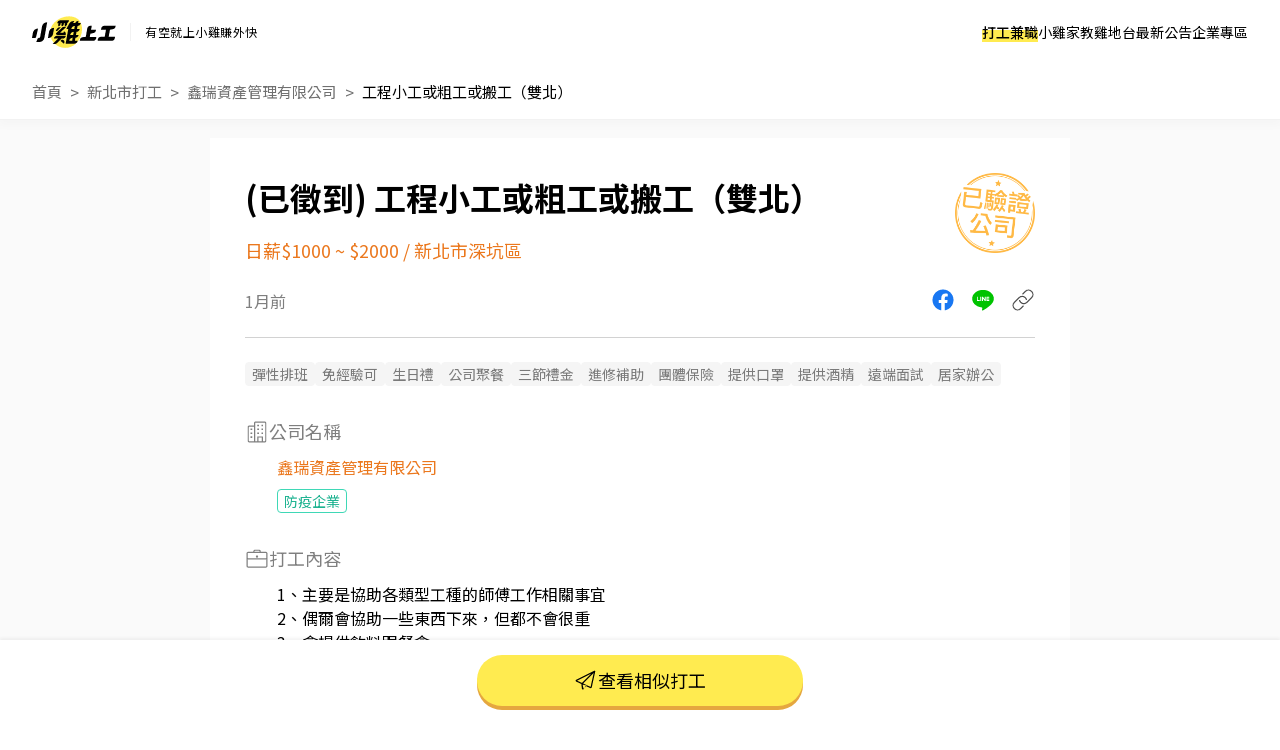

--- FILE ---
content_type: text/html; charset=UTF-8
request_url: https://www.chickpt.com.tw/job-Ov2m76DMQ0Xw
body_size: 14981
content:
<!DOCTYPE html>
<html lang="zh-Hant-TW">
    <head>
        <title>工程小工或粗工或搬工（雙北） - 鑫瑞資產管理有限公司 - 新北市打工職缺 | 小雞上工</title>
        <meta name="author" content="數字科技股份有限公司" />
        <meta name="copyright" content="數字科技股份有限公司" />
        <meta name="keywords" content="工程小工或粗工或搬工（雙北）、鑫瑞資產管理有限公司、新北市打工、人力打工" />
        <meta name="description" content="1、主要是協助各類型工種的師傅工作相關事宜2、偶爾會協助一些東西下來，但都不會很重3、會提供飲料跟餐食4、都必須要自行前往到現場5、沒有經驗沒有關係可以來學習6、如果對各項工程有興趣的也都可以來學7、工作的地點都不一樣 - 鑫瑞資產管理有限公司 | 到小雞上工看更多新北市打工" />
        <meta name="viewport" content="width=device-width, initial-scale=1" />
        <meta name="apple-mobile-web-app-capable" content="yes" />
        <meta name="apple-mobile-web-app-status-bar-style" content="black" />
        <meta name="format-detection" content="telephone=no" />
        <meta property="og:type" content="website" />
        <meta property="og:title" content="工程小工或粗工或搬工（雙北） - 鑫瑞資產管理有限公司 - 新北市打工職缺 | 小雞上工" />
        <meta property="og:description" content="1、主要是協助各類型工種的師傅工作相關事宜2、偶爾會協助一些東西下來，但都不會很重3、會提供飲料跟餐食4、都必須要自行前往到現場5、沒有經驗沒有關係可以來學習6、如果對各項工程有興趣的也都可以來學7、工作的地點都不一樣 - 鑫瑞資產管理有限公司 | 到小雞上工看更多新北市打工"/>
        <meta property="og:image" content="https://www.chickpt.com.tw/img/news/2025_chickpt_og.png?v=20250714" />
        <meta property="og:url" content="https://www.chickpt.com.tw/job-Ov2m76DMQ0Xw" />
        <meta http-equiv="Content-Type" content="text/html; charset=UTF-8" />
        <meta http-equiv="content-language" content="zh-tw" />
        <meta http-equiv="expires" content="-1" />
        <meta http-equiv="X-UA-Compatible" content="IE=edge,chrome=1" />
        <meta http-equiv="last-modified" content="Wed, 21 Jan 2026 05:31:37 GMT" />
        <meta itemprop="og:title" content="工程小工或粗工或搬工（雙北） - 鑫瑞資產管理有限公司 - 新北市打工職缺 | 小雞上工" />
        <meta itemprop="og:description" content="1、主要是協助各類型工種的師傅工作相關事宜2、偶爾會協助一些東西下來，但都不會很重3、會提供飲料跟餐食4、都必須要自行前往到現場5、沒有經驗沒有關係可以來學習6、如果對各項工程有興趣的也都可以來學7、工作的地點都不一樣 - 鑫瑞資產管理有限公司 | 到小雞上工看更多新北市打工" />
        <meta itemprop="og:image" content="https://www.chickpt.com.tw/img/news/2025_chickpt_og.png?v=20250714" />
        <meta name="csrf-token" content="HDyMrnlJ2YJgnyJIEr7tUqxkWDy35EmkOHdbYCtq" />

        <!-- Favicon and touch icons -->
        <link class="favicon-ref" rel="icon" type="image/x-icon" href="https://www.chickpt.com.tw/img/brand/favicon.svg" />
        <link class="favicon-ref" rel="shortcut icon" type="image/x-icon" href="https://www.chickpt.com.tw/img/brand/favicon.svg" />
        <link class="favicon-ref" rel="bookmark" type="image/x-icon" href="https://www.chickpt.com.tw/img/brand/favicon.svg" />

        <!-- Favicon for Chrome -->
        <link rel="icon" type="image/png" sizes="192x192" href="https://www.chickpt.com.tw/apple-touch-icon-192x192.png" />

        <!-- Favicon for Safari Web Clips -->
        <link rel="apple-touch-icon" href="https://www.chickpt.com.tw/apple-touch-icon-57x57.png" />
        <link rel='apple-touch-icon' sizes="76x76" href="https://www.chickpt.com.tw/apple-touch-icon-76x76.png" />
        <link rel='apple-touch-icon' sizes="114x114" href="https://www.chickpt.com.tw/apple-touch-icon-114x114.png" />
        <link rel='apple-touch-icon' sizes="120x120" href="https://www.chickpt.com.tw/apple-touch-icon-120x120.png" />
        <link rel='apple-touch-icon' sizes="144x144" href="https://www.chickpt.com.tw/apple-touch-icon-144x144.png" />
        <link rel='apple-touch-icon' sizes="152x152" href="https://www.chickpt.com.tw/apple-touch-icon-152x152.png" />

        
        <link rel="preconnect" href="https://fonts.googleapis.com">
        <link rel="preconnect" href="https://fonts.gstatic.com" crossorigin>
        <link href="https://fonts.googleapis.com/css2?family=Noto+Sans+TC:wght@100..900&display=swap" rel="stylesheet">

        <link href="https://www.chickpt.com.tw/build/css/header.css?id=35e74e3a77c0376f02a3" rel="stylesheet" type="text/css" /> 
        
        <!-- Favicon for Win10 Edge -->
        <meta name="msapplication-TileImage" content="https://www.chickpt.com.tw/apple-touch-icon-144x144.png" />
        <meta name="msapplication-TileColor" content="#ffffff">

        <!-- Thumbnail for Google Search> -->
        <meta name="thumbnail" content="https://www.chickpt.com.tw/img/public/thumbnail.png" />
        
        <!-- facebook app -->
        <meta property="fb:app_id" content="155607801887060" />
        
<link href="https://www.chickpt.com.tw/css/tobi-lightbox/tobi.css" rel="stylesheet" type="text/css" />
<link href="https://www.chickpt.com.tw/css/swiper/swiper.min.css" rel="stylesheet" type="text/css" />
<link href="https://www.chickpt.com.tw/build/css/job-detail.css?id=a2046205e0c33d5f1a88" rel="stylesheet" type="text/css"/>
<link href="https://www.chickpt.com.tw/build/css/breadcrumb.css?id=e2b7bc59108f12ab25b3" rel="stylesheet" type="text/css"/>
        <!-- Google Tag Manager -->
<script>
    </script>

    <script type="module" defer>(function(w,d,s,l,i){w[l]=w[l]||[];w[l].push({'gtm.start':
        new Date().getTime(),event:'gtm.js'});var f=d.getElementsByTagName(s)[0],
        j=d.createElement(s),dl=l!='dataLayer'?'&l='+l:'';j.async=true;j.src=
        'https://www.googletagmanager.com/gtm.js?id='+i+dl;f.parentNode.insertBefore(j,f);
        })(window,document,'script','dataLayer','GTM-TGHZCGS');
    </script>
    <!-- End Google Tag Manager -->
    </head>

    <body id="js-body-control" class="wrap-body">
        <!-- Google Tag Manager (noscript) -->
    <noscript>
        <iframe
          src="https://www.googletagmanager.com/ns.html?id=GTM-TGHZCGS"
          height="0"
          width="0"
          style="display:none; visibility:hidden"
          loading="lazy"
         >
        </iframe>
    </noscript>
<!-- End Google Tag Manager (noscript) -->
        <!--[if lte IE 9]>
        <div id="np-browser">
            <div class="np-text-box">
                <p class="np-browser-title">WOW～發現上古原始人！</p>
                <p class="np-browser-title">我們不再支援 IE9 及 IE9 以下的瀏覽器囉！</p>
                <div class="np-browser-text-box">
                    <p class="np-browser-text">小雞團隊建議升級你的 Window 系統或是使用</p>
                    <p class="np-browser-text"><a href="https://www.google.com.tw/chrome/browser/desktop/index.html" >Google Chrome</a> 、 <a href="https://www.mozilla.org/zh-TW/firefox/new/">Firefox</a> 以取得最佳、最快的瀏覽效果！</p>
                    <p class="np-browser-text">祝你愉快 ＾＿＾</p>
                </div>
            </div>
        </div>
        <![endif]-->
        
        <!-- HEADER -->
        <header
  id="global-header"
  class="header"
  data-auth-check="0"
  data-webview="0"
  data-is-excluded-path="0"
>
    <div
    id="app-download-banner"
    class="app-download-banner"
  >
    <div
      class="app-download-banner__wrapper"
      title="下載 App Store"
    >
      <i class="banner-close-button"></i>
      <i class="chick-pt-logo"></i>
      <p>更完整的功能，請下載 APP</p>
      <a href="https://app.chickpt.com.tw/deeplink?pctp=&amp;target_page=5&amp;user_mode=2">打開 APP</a>
    </div>
  </div>
  
  <div class="header__wrapper">
    <div class="header__logo">
  <a
    class="header__logo-link header__logo-link--brand"
    href="https://www.chickpt.com.tw"
    title="小雞上工"
  >
    <h3 class="header__logo-title" title="小雞上工">
      小雞上工
    </h3>
  </a>
  
  <p class="header__logo-link header__logo-link--subtitle">
    有空就上小雞賺外快
  </p>
</div>
    
    <nav id="js-menu-wrap" class="navigation">
  

  
  <ol class="navigation__list">
        <li
      id="pc-part-time-jobs"
      class="navigation__desktop-item"
    >
            <a
        href="https://www.chickpt.com.tw"
        class="navigation__desktop-link"
        target="_self"
      >
        打工兼職
      </a>
          </li>
        <li
      id="pc-tutor-introduce"
      class="navigation__desktop-item"
    >
            <a
        href="https://www.chickpt.com.tw/tutor_introduce"
        class="navigation__desktop-link"
        target="_self"
      >
        小雞家教
      </a>
          </li>
        <li
      id="pc-social-platform"
      class="navigation__desktop-item"
    >
            <a
        href="https://www.chickpt.com.tw/social"
        class="navigation__desktop-link"
        target="_self"
      >
        雞地台
      </a>
          </li>
        <li
      id="pc-news"
      class="navigation__desktop-item"
    >
            <a
        href="https://www.chickpt.com.tw/news"
        class="navigation__desktop-link"
        target="_self"
      >
        最新公告
      </a>
          </li>
        <li
      id="pc-corporate-area"
      class="navigation__desktop-item"
    >
            <a
        href="https://www.chickpt.com.tw/manager/job/list"
        class="navigation__desktop-link"
        target="_self"
      >
        企業專區
      </a>
          </li>
    
        <li
      id="m-part-time-jobs"
      class="navigation__mobile-item"
    >
            <a
        href="https://www.chickpt.com.tw"
        class="navigation__mobile-link"
        target="_self"
      >
        打工兼職
      </a>
      
          </li>
        <li
      id="m-tutor-introduce"
      class="navigation__mobile-item"
    >
            <a
        href="https://www.chickpt.com.tw/tutor_introduce"
        class="navigation__mobile-link"
        target="_self"
      >
        小雞家教
      </a>
      
          </li>
        <li
      id="m-social-platform"
      class="navigation__mobile-item"
    >
            <a
        href="https://www.chickpt.com.tw/social"
        class="navigation__mobile-link"
        target="_self"
      >
        雞地台
      </a>
      
          </li>
        <li
      id="m-news"
      class="navigation__mobile-item"
    >
            <a
        href="https://www.chickpt.com.tw/news"
        class="navigation__mobile-link"
        target="_self"
      >
        最新公告
      </a>
      
          </li>
    
    <ol class="navigation__sub-list">
      <li class="navigation__sub-list-mobile-item">
        <a
          href="https://www.chickpt.com.tw"
          class="navigation__sub-list-mobile-link back-to-home"
          title=""
          target="_self"
        >
          回到首頁
        </a>
      </li>
      <li class="navigation__sub-list-mobile-item">
        <a
          href="https://www.chickpt.com.tw/login"
          class="navigation__sub-list-mobile-link  login "
          title=""
          target="_self"
        >
          企業登入
        </a>
      </li>
    </ol>
  </ol>
</nav>

<div id="header-menu" class="header-menu-wrap is-flex flex-align-center">
  <button id="jsMenuButton" class="btn-default menu-button is-flex flex-align-center flex-center is-tra" type="button">
    <span class="top is-tra"></span>
    <span class="middle is-tra"></span>
    <span class="bottom is-tra"></span>
  </button>
</div>    
      </div>

  </header>

<div class="open_app_popup" id="js-open_app_popup">
  <div class="wrap">
    <img class="icon" src="https://www.chickpt.com.tw/img/icon/img_Popup_Chick.svg" alt="小雞拿手機圖案">
    <p>打開 APP 才能前往頁面喔！</p>
    <div class="qrcode">
      <img class="qrcode" src="https://quickchart.io/chart?cht=qr&chl=http%3A%2F%2Fwww.chickpt.com.tw%2F159&chs=200x200" alt="小雞上工APP QRCode">
    </div>
  </div>
</div>

<div id="coupon-pop-up"></div>        <!-- /HEADER -->
        
        <div class="container" id="app">    
            <!-- MAIN -->
            <main class="wrap-main ">
                                                 
    
    
    
            <a href="https://www.instagram.com/p/DTHIwkaEhft/?img_index=1" class="gtm_inside_ad" data-ad_id="1097" target="_blank">
            <img class="breakfast" src="https://photo.518.com.tw/ad_material/202601/1767936771.jpg" alt="">
        </a>
    
    
    <div class="fixed-container">
        <div id="jsMenuWrap" class="fixed-container-highest fixed-header full-vision vision-center ">
            <div class="button-wrap">
                <div class="button-area">
                    <a href="https://www.chickpt.com.tw" class="btn-default is-theme is-larger is-tra" title="打工兼職">打工兼職</a>
                </div>
                <div class="button-area">
                    <a href="https://www.chickpt.com.tw/tutor_introduce" class="btn-default is-theme is-larger is-tra" title="小雞家教">小雞家教</a>
                </div>
                <div class="button-area">
                    <a href="https://www.chickpt.com.tw/social" class="btn-default is-theme is-larger is-tra" title="雞地台">雞地台</a>
                </div>
                <div class="button-area">
                    <a href="https://www.chickpt.com.tw/news" class="btn-default is-theme is-larger is-tra" title="最新公告">最新公告</a>
                </div>
                <div class="button-area">
                    <a href="https://www.chickpt.com.tw/job_ad_advertisement" class="btn-default is-theme is-larger is-tra" title="購買置頂廣告">購買置頂廣告</a>
                </div>
            </div>
        </div>      

        <div id="fixed-message" class="fixed-message">
            <figure class="js-message-close">close</figure>

            <p class="title js-message-title"></p>
            <p class="text js-message-content"></p>

            <div class="btn_wrap js-message-btn-group">
                <button class="button button-certain js-message-btn-certain">我知道了</button>
                <button class="button button-cancel js-message-btn-cancel">取消</button>
            </div>
        </div>
    </div>

    <section class="breadcrumb">
        <nav class="wrap-breadcrumb">
            <ol id="breadcrumb">
                <li class="is-flex flex-align-center flex-start breadcrumb-item">
                    <a href="/">首頁</a>
                </li>
                <li class="is-flex flex-align-center flex-start breadcrumb-item">
                    <a id="js-breadcurmb-area" data-area="" href="/?area=NewTaipei">新北市打工</a>
                </li>
                                <li class="is-flex flex-align-center flex-start breadcrumb-item">
                    <a id="js-breadcurmb-area" data-area="" href="/company/6y71vL4VG0nw">鑫瑞資產管理有限公司</a>
                </li>
                                <li class="is-flex flex-align-center flex-start breadcrumb-item title">
                    <a id="js-breadcurmb-job_name">工程小工或粗工或搬工（雙北）</a>
                </li>
            </ol>
        </nav>
    </section>

    <hgroup>
        <div class="wrap-key-point">
            <div class="job_info_header">
                <div class="job_info_header_item">
                    <h1 id="job-h1-title">
                        工程小工或粗工或搬工（雙北）
                    </h1>

                    <div class="job_salary_address-block">
                        <h2>日薪$1000 ~ $2000</h2>
            
                                                                            &nbsp<span class="slash">/</span>&nbsp
                            <h2>新北市深坑區</h2>
                                            </div>
                </div>

                
                                    <div class="obj obj-passed_stamp"></div>
                            </div>

            <div class="job_info_container">
                <span class="created_at">1月前</span>

                <ul class="job_info_share" id="app">
                    <li><a href="javascript:;" class="job_info_share_fb" onclick="sendtofb('https://www.chickpt.com.tw/dl?tp=4&amp;um=1&amp;ti=Ov2m76DMQ0Xw&amp;e=share_job')"></a></li>
                    <li><a href="javascript:;" class="job_info_share_line"onclick="sendtoline('https://www.chickpt.com.tw/dl?tp=4&amp;um=1&amp;ti=Ov2m76DMQ0Xw&amp;e=share_job','欸～我發現了一筆「工程小工或粗工或搬工（雙北）」打工！有興趣的話快來試試，感覺很適合你\n')"></a></li>
                    <li><a href="https://www.chickpt.com.tw/dl?tp=4&amp;um=1&amp;ti=Ov2m76DMQ0Xw&amp;e=share_job" id="js_job_share_link"  class="job_info_share_paperlink" onclick="clipboardCopy(event)"></a></li>
                </ul>
            </div>
            
            
            <hr class="show-mobile">
            <hr class="display-control show-pc">

            <div class="obj-passed_phone"></div>
        </div>
    </hgroup>

    <article id="job-article" class="job-content" data-job_status="2">
        <div class="wrap-job-content">
            
                        <section class="jobTrait">
                <div class="wrap-content">
                    <ul class="jobTrait-content">
                                                <li class="item pt-tag pt-tag--gray-filled pt-tag--gray-filled-bigger">彈性排班</li>
                                                <li class="item pt-tag pt-tag--gray-filled pt-tag--gray-filled-bigger">免經驗可</li>
                                                <li class="item pt-tag pt-tag--gray-filled pt-tag--gray-filled-bigger">生日禮</li>
                                                <li class="item pt-tag pt-tag--gray-filled pt-tag--gray-filled-bigger">公司聚餐</li>
                                                <li class="item pt-tag pt-tag--gray-filled pt-tag--gray-filled-bigger">三節禮金</li>
                                                <li class="item pt-tag pt-tag--gray-filled pt-tag--gray-filled-bigger">進修補助</li>
                                                <li class="item pt-tag pt-tag--gray-filled pt-tag--gray-filled-bigger">團體保險</li>
                                                <li class="item pt-tag pt-tag--gray-filled pt-tag--gray-filled-bigger">提供口罩</li>
                                                <li class="item pt-tag pt-tag--gray-filled pt-tag--gray-filled-bigger">提供酒精</li>
                                                <li class="item pt-tag pt-tag--gray-filled pt-tag--gray-filled-bigger">遠端面試</li>
                                                <li class="item pt-tag pt-tag--gray-filled pt-tag--gray-filled-bigger">居家辦公</li>
                                            </ul>
                </div>
            </section>
            
            
                        <section class="job-company text-padding-right-side">
                <div class="job-company-wrapper">
                    <p class="sub-title">
                        <i class="icon icon-building show-pc"></i>
                        公司名稱
                    </p>
                    
                    <a href="/company/6y71vL4VG0nw" target="_blank">
                        鑫瑞資產管理有限公司
                    </a>

                                        <div class="tags-wrapper">
                                                <div class="pt-tag pt-tag--green-outline pt-tag--green-outline-bigger">
                            防疫企業
                        </div>
                                            </div>
                                    </div>
            </section>
            
            
            
            <section class="job-content">
                <div class="wrap-content">
                    
                    <p class="sub-title">
                                                <!-- 職缺與任務內容icon -->
                        <i class="icon icon-work "></i>
                                                打工內容
                        <!-- 打工內容 -->
                    </p>
                    <ul class="content-list">
                                                <li js-date="content-row">1、主要是協助各類型工種的師傅工作相關事宜</li>
                                                <li js-date="content-row">2、偶爾會協助一些東西下來，但都不會很重</li>
                                                <li js-date="content-row">3、會提供飲料跟餐食</li>
                                                <li js-date="content-row">4、都必須要自行前往到現場</li>
                                                <li js-date="content-row">5、沒有經驗沒有關係可以來學習</li>
                                                <li js-date="content-row">6、如果對各項工程有興趣的也都可以來學</li>
                                                <li js-date="content-row">7、工作的地點都不一樣</li>
                                            </ul>
                </div>
            </section>

            
            <section class="job-address">
                <div class="wrap-content">
                    <p class="sub-title">
                        <i class="icon icon-location"></i>
                        打工地點
                        <!-- 打工地點 -->
                    </p>
                    
                    
                                        <p class="text-content">新北市深坑區深坑街66號</p>
                                        
                                        <div id="map" class="map">
                        <iframe title="打工地點" width='100%' height='275' frameborder='0' scrolling='no' marginheight='0' marginwidth='0' src='https://www.google.com/maps/embed/v1/place?key=AIzaSyB1EQyYSN6Mdw37EKKzkBiY2K0mxBaInhg&q=新北市深坑區 新北市深坑區深坑街66號'></iframe>
                    </div>
                                    </div>
            </section>

            <hr class="divider">

                        
            <section class="payTypes">
                <div class="wrap-content">
                    <p class="sub-title">
                        <i class="icon icon-job-pay"></i>
                        支薪方式
                    </p>
                    <p class="text-content">行動支付、匯款、現金</p>
                </div>
            </section>

            
            <section class="payTypes">
                <div class="wrap-content">
                    <p class="sub-title">
                        <i class="icon icon-date"></i>
                        支薪日
                    </p>
                    <p class="text-content">當日現領</p>
                </div>    
            </section>

            <hr class="divider-1">
            
            
            
            <section class="job-work_time">
                <div class="wrap-content">
                    <p class="sub-title">
                        <i class="icon icon-clock"></i>
                        打工時間
                        <!-- 打工時間 -->
                    </p>
                    <p class="text-content">
                         早班：09：00~18：00
                        <br>  晚班：18：00~22：00
                        <br>   #假日打工  #實習  #長短期皆可
                        <br>                     </p>
                </div>
            </section>

            
            <section class="job-require_num">
                <div class="wrap-content">
                    <p class="sub-title">
                        <i class="icon icon-person"></i>
                        需求人數
                    </p>
                    <p class="text-content">5人</p>
                </div>
            </section>

            
            
            
             

            
            <hr class="divider-2">

            
            <div class="job" id="js-job">
                <p class="sub-title">
                    <i class="icon icon-work"></i>
                                        相似打工
                                    </p>

                                    
                <ul class="job_wrap">
                                        <li class="job_wrap_item">
                        <a href="/job-K3N0O2qvZ5rb" target="_blank">
                            <div class="job_wrap_item_name">
                                <h3 class="job_name">👍 🔥強力募集-外/內場➡️工讀生/畢業轉正️🔥</h3>
                                <span class="job_time">21小時前</span>
                            </div>

                            <div class="job_wrap_item_info">
                                <span class="job_wrap_item_info_salary">時薪$196 ~ $240</span>
                                <p class="job_wrap_item_info_region">新北市新店區</p>
                            </div>
                            
                            <p class="job_wrap_item_content" style="display:-webkit-box;">
                                🎉歡迎對火鍋有興趣的你加入我們行列🎉

需要穩定的工作小夥伴們 非常歡迎你們💞

有經驗者另外談‼️

🉑誠徵 平日晚班 假日兩段班🉑

❌只能做寒假暑假的孩子不太適合喔

⬇️工作內容⬇️

🔴外場🔴
點餐➡️上餐➡️服務客人➡️桌面整理➡️環境整潔

🔵內場🔵
出餐➡️食材處理➡️碗盤清潔➡️環境整理

想要學習更多都會耐心教導🥹

歡迎畢業轉正🫵🏻

🩵半年調整一次時薪
        
🩷彈性每週排版4-8小時（需配合假日平日輪休）

❤️時不時會有手搖杯伺候
                            </p>
                        </a>
                    </li>
                                        <li class="job_wrap_item">
                        <a href="/job-Br8567rpV02b" target="_blank">
                            <div class="job_wrap_item_name">
                                <h3 class="job_name">👍 2026高空彈跳活動打工</h3>
                                <span class="job_time">21小時前</span>
                            </div>

                            <div class="job_wrap_item_info">
                                <span class="job_wrap_item_info_salary">時薪$196</span>
                                <p class="job_wrap_item_info_region">新北市新店區</p>
                            </div>
                            
                            <p class="job_wrap_item_content" style="display:-webkit-box;">
                                活動負責裝備穿著 輔助教練操作
現場尖叫等等
高空彈跳假日兼差
【職缺】
1.「教練」
(工讀/兼職) 認識彈跳裝備→裝備穿著人員→副教練→教練
2.「行政安排」
(工讀/兼職) 處理文宣,協助現場會員報到
(住台北,新北尤佳）
誠徵陽光,喜愛戶外活動,上班族兼職,學生打工
麻煩有意願者請先e-mail到公司信箱在麻煩致電過來，以便作業，謝謝
【薪資待遇】
儲備教練1300起
行政安排1300
(之後依職務不同另有獎金)
【員工福利】
1.活動日公司包早晚餐
2.凡員工親屬、朋友彈跳皆享有折扣
【工作日程】
早上由新店公司集合搭公司交通車至桃園復興區(彈跳點)
履歷請E-MAIL至:wtai@bungy.com.tw(臺灣高空彈跳俱樂部收)
電話：0933-883-885(趙先生)
高空彈跳教練群歡迎您加入
##注意##
說明:
雖然是7點半集合
但到10點前是早餐時間及交通前往，不算薪
正式上班是10:30左右到15:30左右
15:30後餐廳吃飯及回程新店，不算薪
公司負責早餐及晚餐
薪資1300起，當天領取
                            </p>
                        </a>
                    </li>
                                        <li class="job_wrap_item">
                        <a href="/job-G7e5ZNjdd5qX" target="_blank">
                            <div class="job_wrap_item_name">
                                <h3 class="job_name">👍 徵內外場正兼職人員</h3>
                                <span class="job_time">21小時前</span>
                            </div>

                            <div class="job_wrap_item_info">
                                <span class="job_wrap_item_info_salary">時薪$196 ~ $210</span>
                                <p class="job_wrap_item_info_region">新北市新店區</p>
                            </div>
                            
                            <p class="job_wrap_item_content" style="display:-webkit-box;">
                                外場：點餐收銀 處理外送的訂單 飲料製作 外場客席區及洗手間環境清潔 需有親切服務的熱誠和高EQ

內場：餐點的製作擺盤 煎檯和炸物操作 食材的備料準備 內場環境的清潔

有煎檯炸物經驗薪水可洽談
                            </p>
                        </a>
                    </li>
                                        <li class="job_wrap_item">
                        <a href="/job-NLjmnjeAem3D" target="_blank">
                            <div class="job_wrap_item_name">
                                <h3 class="job_name">假日班pt（短期勿試）</h3>
                                <span class="job_time">3週前</span>
                            </div>

                            <div class="job_wrap_item_info">
                                <span class="job_wrap_item_info_salary">時薪$196</span>
                                <p class="job_wrap_item_info_region">新北市淡水區</p>
                            </div>
                            
                            <p class="job_wrap_item_content" style="display:-webkit-box;">
                                1.飲品調製與現場備料
2.櫃檯點餐、結帳、收銀與支援外送
3.門店環境及設備清潔
                            </p>
                        </a>
                    </li>
                                        <li class="job_wrap_item">
                        <a href="/job-k6z0rM79D5pW" target="_blank">
                            <div class="job_wrap_item_name">
                                <h3 class="job_name">全家便利超商_新市光華店_早班</h3>
                                <span class="job_time">3週前</span>
                            </div>

                            <div class="job_wrap_item_info">
                                <span class="job_wrap_item_info_salary">時薪$196</span>
                                <p class="job_wrap_item_info_region">台南市新市區</p>
                            </div>
                            
                            <p class="job_wrap_item_content" style="display:-webkit-box;">
                                ．提供顧客詢問或主動提供諮商建議給顧客。
．負責擺設商品、清理櫥窗及維持營業地點之整潔及美觀。
．負責向顧客介紹商品特徵、品質與價格及示範操作方法，以協助顧客選擇。
．負責在顧客成交後之包裝、收款、交付商品、開發票或收據。
．負責在當天結束營業前，統計銷售情形、盤點貨品存量及撰寫當日業務報表。
                            </p>
                        </a>
                    </li>
                                        <li class="job_wrap_item">
                        <a href="/job-kKZm4wdLp0Qy" target="_blank">
                            <div class="job_wrap_item_name">
                                <h3 class="job_name">小型包裹晨間理貨820元/4H🌻深坑晨間運動! 無經驗可</h3>
                                <span class="job_time">2天前</span>
                            </div>

                            <div class="job_wrap_item_info">
                                <span class="job_wrap_item_info_salary">時薪$205</span>
                                <p class="job_wrap_item_info_region">新北市深坑區</p>
                            </div>
                            
                            <p class="job_wrap_item_content" style="display:-webkit-box;">
                                •【工作地點】：新北市 / 深坑區 /北深路三段
•	　
• ≡≡≡≡『職缺重點』≡≡≡≡
• 💡《兼職 晨運》短時數4H
• 💡《高錄取率》免等待快速上班。
• 💡《職缺優勢》不影響白天工作
• 💡《無經驗友善》歡迎無經驗兼職運動　
•	　
•	≡≡≡≡『職缺內容』≡≡≡≡　
•	【工作內容】：超商宅配包裹理貨搬運分類集中、推籠車、環境簡易清潔、晨間運動
•	【晨理時段】： 04:00~08:00
•	【時薪待遇】：205元
•	【休假制度】： 週六、週日 
•	【領薪日期】：每月10日 〔每月25日可預支〕
•	　　
•	✿快速應徵/立即服務✿
•	1.按下方【立即應徵】
•	2.賴搜尋[ID]:0935699409 莊/s 快速應徵
•	3.手機直撥不花錢電話:0800-370-666立即為您服務
✨歡迎加入更多職缺【✨FB粉專 : 人人人力銀行✨】　
                            </p>
                        </a>
                    </li>
                                        <li class="job_wrap_item">
                        <a href="/job-R240jaJqE5nJ" target="_blank">
                            <div class="job_wrap_item_name">
                                <h3 class="job_name">工讀生</h3>
                                <span class="job_time">2週前</span>
                            </div>

                            <div class="job_wrap_item_info">
                                <span class="job_wrap_item_info_salary">時薪$196 ~ $236</span>
                                <p class="job_wrap_item_info_region">新北市深坑區</p>
                            </div>
                            
                            <p class="job_wrap_item_content" style="display:-webkit-box;">
                                ．提供顧客詢問或主動提供諮商建議給顧客。
．負責擺設商品、清理櫥窗及維持營業地點之整潔及美觀。
．負責向顧客介紹商品特徵、品質與價格及示範操作方法，以協助顧客選擇。
．負責在顧客成交後之包裝、收款、交付商品、開發票或收據。
．負責在當天結束營業前，統計銷售情形、盤點貨品存量及撰寫當日業務報表。
                            </p>
                        </a>
                    </li>
                                        <li class="job_wrap_item">
                        <a href="/job-DoVmko2aomXL" target="_blank">
                            <div class="job_wrap_item_name">
                                <h3 class="job_name">會計助理</h3>
                                <span class="job_time">3小時前</span>
                            </div>

                            <div class="job_wrap_item_info">
                                <span class="job_wrap_item_info_salary">時薪$220 ~ $230</span>
                                <p class="job_wrap_item_info_region">新北市深坑區</p>
                            </div>
                            
                            <p class="job_wrap_item_content" style="display:-webkit-box;">
                                1.會計帳戶處理、整理憑證、編制報表。
2.應收付款項帳務。
3.營業税申報及各項稅務申報。
4.協助財稅簽證查核事項。
5.主管交辦事項。
                            </p>
                        </a>
                    </li>
                                        <li class="job_wrap_item">
                        <a href="/job-dqQ0M879y5oJ" target="_blank">
                            <div class="job_wrap_item_name">
                                <h3 class="job_name">廠務＆包裝人員</h3>
                                <span class="job_time">1天前</span>
                            </div>

                            <div class="job_wrap_item_info">
                                <span class="job_wrap_item_info_salary">時薪$196</span>
                                <p class="job_wrap_item_info_region">新北市深坑區</p>
                            </div>
                            
                            <p class="job_wrap_item_content" style="display:-webkit-box;">
                                包裝產品，裝箱，備貨，出貨，盤整數量及包材，支援其他部門等。
                            </p>
                        </a>
                    </li>
                                        <li class="job_wrap_item">
                        <a href="/job-VK8m26zJjmwo" target="_blank">
                            <div class="job_wrap_item_name">
                                <h3 class="job_name">展場銷售人員</h3>
                                <span class="job_time">5小時前</span>
                            </div>

                            <div class="job_wrap_item_info">
                                <span class="job_wrap_item_info_salary">日薪$2000</span>
                                <p class="job_wrap_item_info_region">新北市深坑區</p>
                            </div>
                            
                            <p class="job_wrap_item_content" style="display:-webkit-box;">
                                徵✨兼職或者固定人員✨徵

【工作地點】：北中南展場，能跑外縣市佳，會提供外縣市住宿！
【職缺名稱】：銷售人員
【工作內容】：販售及介紹產品
【薪資】：2000元/天

👩‍🍳
【上班時間】：10:00-18:00
【月休天數】：沒檔就休息，1個月最少2檔，1檔4天！
年前需配合15天的迪化街整天班，會輪班唷！

「需有耐心、不害羞、活潑、可以應對客人」
「有任何銷售經驗佳 」 「無經驗者可培訓」

☎️有興趣者歡迎透過小雞平台聯繫唷，歡迎有緣人加入！
                            </p>
                        </a>
                    </li>
                                        <li class="job_wrap_item">
                        <a href="/job-G7e5ZlnnmqX8" target="_blank">
                            <div class="job_wrap_item_name">
                                <h3 class="job_name">工讀生</h3>
                                <span class="job_time">2週前</span>
                            </div>

                            <div class="job_wrap_item_info">
                                <span class="job_wrap_item_info_salary">時薪$196 ~ $236</span>
                                <p class="job_wrap_item_info_region">新北市深坑區</p>
                            </div>
                            
                            <p class="job_wrap_item_content" style="display:-webkit-box;">
                                1.  銷售並推薦客人 所需的商品。
2. 協助並解決 客人的問題。
3. 補貨
4. 收銀並包裝
5. 維持門市乾淨的商型，給客人舒適的環境。
                            </p>
                        </a>
                    </li>
                                        <li class="job_wrap_item">
                        <a href="/job-pwY0qAe6x0dM" target="_blank">
                            <div class="job_wrap_item_name">
                                <h3 class="job_name">※新北市深坑區 早晨理貨員※ 長.短期皆可❗️ 歡迎各類兼職 二度就業者</h3>
                                <span class="job_time">1小時前</span>
                            </div>

                            <div class="job_wrap_item_info">
                                <span class="job_wrap_item_info_salary">時薪$205</span>
                                <p class="job_wrap_item_info_region">新北市深坑區</p>
                            </div>
                            
                            <p class="job_wrap_item_content" style="display:-webkit-box;">
                                【地點】：新北市深坑區北深路三段
【內容】：分類/裝卸/協助貨物上下車
【日期】：即刻就能安排上工
【時間】：固定一到五 04-08、04-07:30
【薪資】：205$/hr
{每週三匯款，領上週一到日的時數總和$}
～也可以來中和總公司領現金～
★皆享有勞保或團保★

歡迎直接電洽【張副理】
☎️: 0909656909
也可加入賴詢問
ID搜尋：0909656909
                            </p>
                        </a>
                    </li>
                                        <li class="job_wrap_item">
                        <a href="/job-noj1WE9kd0bO" target="_blank">
                            <div class="job_wrap_item_name">
                                <h3 class="job_name">☕️咖啡廳☕️星巴克深坑東南門市☕️長期兼職夥伴（時間可議）（動物園商圈）（政大商圈）</h3>
                                <span class="job_time">2週前</span>
                            </div>

                            <div class="job_wrap_item_info">
                                <span class="job_wrap_item_info_salary">時薪$196 ~ $198</span>
                                <p class="job_wrap_item_info_region">新北市深坑區</p>
                            </div>
                            
                            <p class="job_wrap_item_content" style="display:-webkit-box;">
                                ☕️工作內容☕️
顧客服務、咖啡調理、收銀服務、商品銷售、外場清潔

🤩福利說明
🔹依勞基法及相關規定享有健全完善員工保障
🔹勞保、健保及勞退提撥
🔹各式假別(特別假、婚假、產假...等)
🔹團保
🔹夥伴獨有年度禮物
🔹各項補助津貼 ( 結婚、生育...等 )
🔹創造幸福企業，關心夥伴需求

🥳星巴克夥伴獨有福利
🔹上班時間享有兩杯飲料
🔹每月享有員工福利品 ( 咖啡豆、茶禮盒 )
🔹持有員工證可享全台星巴克員工折扣
🔹升遷管道透明且提供學習機會
🔹統一集團購物優惠
🔹專業咖啡技能課程、培訓、賽事
🔹年度健檢


❤️喜歡與人交流熱情服務的你歡迎加入我們❤️
                            </p>
                        </a>
                    </li>
                                        <li class="job_wrap_item">
                        <a href="/job-bAn5Ez4Ar0vW" target="_blank">
                            <div class="job_wrap_item_name">
                                <h3 class="job_name">會計助理</h3>
                                <span class="job_time">3小時前</span>
                            </div>

                            <div class="job_wrap_item_info">
                                <span class="job_wrap_item_info_salary">時薪$220</span>
                                <p class="job_wrap_item_info_region">新北市深坑區</p>
                            </div>
                            
                            <p class="job_wrap_item_content" style="display:-webkit-box;">
                                1.會計帳務處理作業、整理憑證、編製報表
2.應收應付帳務
3.營業稅申報及各項稅務申報
4.協助財簽查核事項
5.主管交辦事項
                            </p>
                        </a>
                    </li>
                                        <li class="job_wrap_item">
                        <a href="/job-kKZm4w6qq0Qy" target="_blank">
                            <div class="job_wrap_item_name">
                                <h3 class="job_name">🍕必勝客🍕新北深坑店-兼職人 員-&quot;$196-$246&quot;-另享外送獎金店</h3>
                                <span class="job_time">6天前</span>
                            </div>

                            <div class="job_wrap_item_info">
                                <span class="job_wrap_item_info_salary">時薪$196 ~ $246</span>
                                <p class="job_wrap_item_info_region">新北市深坑區</p>
                            </div>
                            
                            <p class="job_wrap_item_content" style="display:-webkit-box;">
                                在找幸福的打工、兼職環境嗎？
這裡是你最好的選擇！
快點應徵加入我們的大家庭～

〔工作內容/工作時段﹞
  。依據訓練標準程序製作餐點；櫃台/外送服務(公司提供外送車、門市環境清潔維護
  。可於各班別中任選4-8小時彈性排班

﹝薪資福利﹞
    ★ 基本時薪：$196 &quot;起&quot;
    ★ 津貼福利
        ◆ 外送津貼$10元/14元/趟
        ◆ 考核：每通過一站別考核即可為自己加薪($2/時
        ◆ 值班津貼：每小時40元(晉升幹部後  
        ◆ 健檢：任職滿一年起，公司提供年度健檢照顧你的健康
        ◆ 保險：除勞、健、勞退外，公司更為你投保團保維護你的安全
        ◆ 員工用餐折扣：每月任職滿50小時，即享有乙次員工折扣優惠85折簡訊，除了自用也能分享給親友共享唷
        ◆ 生日/節慶禮卷：
               你生日我慶祝，生日當月我們提供你品牌禮卷 讓生日更有溫度 
               你過節我共歡，重要節慶我們提供你福利禮券 好好與家人歡慶
               你旅遊我贊助，每年職福會提供你旅遊津貼 好好享受幸福人生
◎ 詳細工作時間於面試時告知
                            </p>
                        </a>
                    </li>
                                        <li class="job_wrap_item">
                        <a href="/job-kKZm49w7V1Qy" target="_blank">
                            <div class="job_wrap_item_name">
                                <h3 class="job_name">早班工讀</h3>
                                <span class="job_time">5天前</span>
                            </div>

                            <div class="job_wrap_item_info">
                                <span class="job_wrap_item_info_salary">時薪$196</span>
                                <p class="job_wrap_item_info_region">新北市深坑區</p>
                            </div>
                            
                            <p class="job_wrap_item_content" style="display:-webkit-box;">
                                1.各式冷熱飲品調製。
2.接待櫃檯收銀點餐。
3.提供飲品外送服務。
4.維持店櫃週遭整潔。
5.各式飲品原料製作。
可依課表彈性排班
                            </p>
                        </a>
                    </li>
                                        <li class="job_wrap_item">
                        <a href="/job-BxV0bvzjA0jE" target="_blank">
                            <div class="job_wrap_item_name">
                                <h3 class="job_name">雙北市水電工程徵半技、學徒想學一技之長的人(不徵PT)</h3>
                                <span class="job_time">2週前</span>
                            </div>

                            <div class="job_wrap_item_info">
                                <span class="job_wrap_item_info_salary">日薪$1600 ~ $4000</span>
                                <p class="job_wrap_item_info_region">新北市板橋區</p>
                            </div>
                            
                            <p class="job_wrap_item_content" style="display:-webkit-box;">
                                各項水電工程配管、燈具安裝、衛浴安裝施工等等
                            </p>
                        </a>
                    </li>
                                        <li class="job_wrap_item">
                        <a href="/job-PQx5yN6l40W2" target="_blank">
                            <div class="job_wrap_item_name">
                                <h3 class="job_name">奧林匹克數學老師</h3>
                                <span class="job_time">2週前</span>
                            </div>

                            <div class="job_wrap_item_info">
                                <span class="job_wrap_item_info_salary">時薪$450 ~ $800</span>
                                <p class="job_wrap_item_info_region">新北市林口區</p>
                            </div>
                            
                            <p class="job_wrap_item_content" style="display:-webkit-box;">
                                具備教學相關經驗，能獨當一面上台教學，數理科系畢尤佳
                            </p>
                        </a>
                    </li>
                                        <li class="job_wrap_item">
                        <a href="/job-RlbmPYN9W18K" target="_blank">
                            <div class="job_wrap_item_name">
                                <h3 class="job_name">606 三重力行餐廳 服務員(兼職)</h3>
                                <span class="job_time">2週前</span>
                            </div>

                            <div class="job_wrap_item_info">
                                <span class="job_wrap_item_info_salary">時薪$196</span>
                                <p class="job_wrap_item_info_region">新北市三重區</p>
                            </div>
                            
                            <p class="job_wrap_item_content" style="display:-webkit-box;">
                                製作美味餐點
親切服務顧客
餐廳運作的最佳幫手
                            </p>
                        </a>
                    </li>
                                        <li class="job_wrap_item">
                        <a href="/job-Gqe03BKZb532" target="_blank">
                            <div class="job_wrap_item_name">
                                <h3 class="job_name">点爭鮮Magic Touch-京站小碧潭店-外場長期兼職人員</h3>
                                <span class="job_time">2週前</span>
                            </div>

                            <div class="job_wrap_item_info">
                                <span class="job_wrap_item_info_salary">時薪$213 ~ $221</span>
                                <p class="job_wrap_item_info_region">新北市新店區</p>
                            </div>
                            
                            <p class="job_wrap_item_content" style="display:-webkit-box;">
                                【列車送餐超迅速、手機點餐最科技，加入点爭鮮讓你成為效率達人】
1.接待、引導顧客入座、協助手機點餐、介紹菜單、點餐收銀、桌邊服務、收盤清理
2.全方位工作技能-外場服務、內場餐點製作、出餐管理、確認出菜品質
3.外帶、外送平台顧客點餐服務
4.顧客關係經營
5.維持門市整潔
                            </p>
                        </a>
                    </li>
                                    </ul>
                            </div>
        </div>
    </article>

                </main>
            <!-- /MAIN -->

            
            
            <!-- FOOTER -->
                            <footer id="footer" class="wrap-footer"  style="display: none">
    <section>
        <div class="footer_main">
            
            <div class="wrap-section">
                
                <div class="job_serve">
                    <h2 class="title font-body2">求職服務</h2>
                    <ul class="job_serve_content">
                        <li class="job_serve_item">
                            <a href="https://www.chickpt.com.tw" target="_blank">找打工</a>
                        </li>
                        <li class="job_serve_item">
                            <a  href="https://www.chickpt.com.tw/cases" target="_blank">找任務</a>
                        </li>
                        <li class="job_serve_item">
                            <a href="https://www.chickpt.com.tw/tutors" target="_blank">找家教</a>
                        </li>
                    </ul>
                </div>

                
                <div class="company_serve">
                    <h2 class="title font-body2">企業服務</h2>
                    <ul class="company_content">
                        <li class="company_item">
                            <a href="https://www.chickpt.com.tw/manager/job/list" target="_blank">職缺管理</a>
                        </li>
                        <li  class="company_item">
                            <a href="https://www.chickpt.com.tw/premium/overview"  target="_blank">加值服務</a>
                        </li>
                        <li  class="company_item">
                            <a href="https://www.chickpt.com.tw/bonus_points"  target="_blank">企業儲值方案</a>
                        </li>
                        <li  class="company_item">
                            <a href="https://www.chickpt.com.tw/bonus_points_dispatch"  target="_blank">人派儲值方案</a>
                        </li>
                    </ul>
                </div>

                
                <div class="about">
                    <h2 class="title font-body2">關於我們</h2>
                    <ul class="about_content">
                        <li class="about_item">
                            <a href="https://www.chickpt.com.tw/about" target="_blank">品牌介紹</a>
                        </li>
                        <li  class="about_item">
                            <a href="https://www.chickpt.com.tw/tutor_introduce" target="_blank">家教服務</a>
                        </li>
                        <li  class="about_item">
                            <a href="https://www.chickpt.com.tw/news"  target="_blank">最新公告</a>
                        </li>
                        <li  class="about_item">
                            <a href="https://www.chickpt.com.tw/service"  target="_blank">平台規範</a>
                        </li>
                        <li  class="about_item">
                            <a href="https://www.chickpt.com.tw/help_center"  target="_blank">幫助中心</a>
                        </li>
                        <li  class="about_item">
                            <a href="https://forms.gle/2gE9BnCq8iy8fRPS6" target="_blank">合作提案</a>
                        </li>
                    </ul>
                </div>
            </div>

            
            <div class="footer_content">
                
                <ul class="award_wrap" >
                    <li>
                        <img class="pc-iF-icon"src="https://www.chickpt.com.tw/img/footer/if_award_icon_web.svg" alt="iF 獎項標誌">
                    </li>
                    <li class="award_item">
                        <img src="https://www.chickpt.com.tw/img/footer/img_google_reward.svg" alt="googlePlay 獲獎">
                        <p class="font-caption1">Google Play 2019 <br>年度最受歡迎、最具潛力 App</p>
                    </li>
                    <li class="award_item">
                        <img src="https://www.chickpt.com.tw/img/footer/玉山獎.png" alt="玉山獎">
                        <p class="font-caption1">國家品牌玉山獎<br>2018 最佳產品獎</p>
                    </li>
                </ul>
                
                <div class="download_wrap">
                    <ul class="social_wrap">
                        <li class="social_item">
                            <a class="fb" href="https://www.facebook.com/ChickPTs/"></a>
                        </li>
                        <li class="social_item">
                            <a class="ig" href="https://www.instagram.com/accounts/login/?next=/chickpts/"></a>
                        </li>
                    </ul>
                    <div class="download_item">
                        <a class="ios_btn" href="/146" target="_blank"></a>
                        <a class="Android_btn" href="/145" target="_blank"></a>
                    </div>
                    <img class="footer_qrcode" src="https://www.chickpt.com.tw/img/footer/QRCode-aid-228.svg" alt="QRcode">
                </div>
                <img class="iF-icon" src="https://www.chickpt.com.tw/img/footer/if_award_icon_phone.svg" alt="iF 獎項標誌">
            </div>
        </div>

        
        <div class="contact_info font-body2">
            
            <div class="pc-download_item">
                <div class="pc-download_wrap">
                    <a class="ios_btn" href="/146" target="_blank"></a>
                    <a class="Android_btn" href="/145" target="_blank"></a>
                </div>
                <img class="footer_qrcode" src="https://www.chickpt.com.tw/img/footer/QRCode-aid-228.svg" alt="QRcode">
            </div>
            
            <ul class="pc-social_wrap">
                <li class="social_item">
                    <a class="pc-fb" href="https://www.facebook.com/ChickPTs/" target="_blank"></a>
                </li>
                <li class="social_item">
                    <a class="pc-ig" href="https://www.instagram.com/accounts/login/?next=/chickpts/"  target="_blank"></a>
                </li>
            </ul> 
            <div class="contact_info_wrap">
                <p>客服專線 / <a href="tel:02-85127517">02-85127517</a></p>
                <p>客服信箱 / <a href="mailto:service@chickpt.com.tw">service@chickpt.com.tw</a></p>
                <p>服務時間 / 週一 至 週五 09：00 - 18：00</p>
            </div>
        </div>

        
        <div class="footer_line">
            <div></div>
        </div>

        
        <div class="footer_info">
            <ul class="related_web">
                <li class="related_item">
                    <a href="https://www.518.com.tw/" target="_blank">518 熊班</a>
                </li>
                <li class="related_item">
                    <a href="https://www.tasker.com.tw" target="_blank">出任務</a>
                </li>
                <li class="related_item">
                    <a href="https://www.945.com.tw/?gad_source=1&gad_campaignid=20800511722&gbraid=0AAAAAqSU35Vq0JXTwWCTDJ4gs08SY23Rg&gclid=CjwKCAjw7_DEBhAeEiwAWKiCC_SZZKtVa6V1iT4Xi6msjag_Ufy5EgaH9-Ao6R3QPTGvthdBxPqFXBoC9QgQAvD_BwE&a_id=17890" target="_blank">找師傅</a>
                </li>
                <li class="related_item">
                    <a href="https://www.591.com.tw/" target="_blank">591 房屋交易</a>
                </li>
                <li class="related_item">
                    <a href="https://www.100.com.tw/" target="_blank">100 室內設計</a>
                </li>
                <li class="related_item">
                    <a href="https://www.8591.com.tw/" target="_blank">8591 寶物交易</a>
                </li>
                <li class="related_item">
                    <a href="https://www.8891.com.tw/" target="_blank">8891 汽車交易</a>
                </li>
                <li class="related_item">
                    <a href="https://c.8891.com.tw/" target="_blank">8891 新車</a>
                </li>
                <li class="related_item">
                    <a href="https://auto.8891.com.tw/" target="_blank">8891 中古車</a>
                </li>
                <li class="related_item">
                    <a href="https://www.addcn.com/app/job-listings?utm_source=chickpt&utm_medium=link&utm_campaign=hire" target="_blank">數字徵才</a>
                </li>
            </ul>
            <p class="footer_company_info font-caption1">
                <span class="company_address">機構地址: 新北市三重區重新路5段609巷12號10樓</span>
                <br class="mobile-break">
                <span>許可證字號：2571</span>
                <br class="tablet-break"> 
                <small>Copyright © 2026 by Addcn Technology Co., Ltd. All Rights reserved.</small>
            </p>
        </div>

        <div class="footer-logo-wrap">
            <a class="footer-logo-item" href="https://www.addcn.com/">
                <img src="/img/logo/img_logo_addcn_24_24.png" alt="logo">
                <span>數字科技股份有限公司</span>
            </a>

            <a
                class="footer-logo-item"
                href="https://profiles.dunsregistered.com/DunsRegisteredProfileAnywhereESG.aspx?Key1=47C93AD4A030F9C1CAAAAED9DAE0EEAF"
                target="_blank"
                rel="noreferrer noopener"
            >
                <img src="/img/logo/img_logo_esg_24_24.png" alt="logo">
                <span>鄧白氏 ESG 永續標章</span>
            </a>
        </div>
    </section>
</footer>


<footer id="footer" class="simple_wrap-footer" style="display: none">
    <section>
        <ul class="footer_main">
            <li><a href="https://www.chickpt.com.tw/about" target="_blank">品牌介紹</a></li>
            <li><a href="https://www.chickpt.com.tw/news" target="_blank">最新公告</a></li>
            <li><a href="https://www.chickpt.com.tw/service" target="_blank">平台規範</a></li>
        </ul>

        <div class="company_info font-caption1">
            <p>數字科技股份有限公司 &nbsp;&nbsp;許可證字號：2571</p>
            <ul class="company_info_contact">
                
                <p>服務時間：週一 ~ 週五 09：00 - 18：00 &nbsp;&nbsp;</p>
                <p>機構地址: 新北市三重區重新路5段609巷12號10樓 </p>
            </ul>
            <p>Copyright © 2025 by Addcn Technology Co., Ltd. All Rights reserved.</p>
        </div>
    </section>
</footer>                        <!-- /FOOTER -->
        </div>

        <div class="fixed-container">
                <section id="call-to-action" class="call-to-action">
        <div class="wrap-call-to-action">
            <p class="text">打開 APP 火速應徵！千萬別錯過唷 ~</p>
            
            <button data-id="Ov2m76DMQ0Xw" id="go-to-apply-btn" class="btn btn-yellow">
                <div class="icon icon-paper_plane"></div>
                <div class="text">立即應徵</div>
            </button>
        </div>
        <div id="cute_chick" class="obj obj-chick_with_plane"></div>
    </section>

    <section id="ele-go-to-apply-dialog" class="qrcode-disalog">
        <div id="qrcode-dialog" class="go-to-job-outer-area">
            <div class="content is-flex flex-column flex-center flex-align-center">
                <div class="display-control show-pc">
                    <p class="js-disalog-title">老闆正在 APP 裡面等你</p>
                    <div class="qrcode-area">
                        <img id="job-qrcode" class="qrcode" src="" alt="job-qrcode">
                    </div>
                    <p class="js-disalog-content">快掃 QRCode 找他應徵！</p>
                </div>
            </div>
            <div class="qrcode-chickpt-left"></div>
            <div class="qrcode-chickpt-right"></div>
        </div>
    </section>
        </div>

            
    <script type="text/javascript" src="https://www.chickpt.com.tw/js/jquery-3.3.1.min.js"></script>
    <script type="text/javascript" src="https://www.chickpt.com.tw/js/swiper/swiper.min.js"></script>
    <script type="text/javascript" src="https://www.chickpt.com.tw/build/js/jobDetailMain.js?id=85b8944eb378b303f05a"></script>
    <script type="text/javascript" src="https://www.chickpt.com.tw/build/js/jobPreviewMain.js?id=1154537171203570796b"></script>

    
    <script type="text/javascript">
        $(document).ready(function () {
            $.getScript('//connect.facebook.net/zh_TW/sdk.js#xfbml=1&version=v2.5', function(){
                FB.init({
                appId: '155607801887060',
                version: 'v2.7' // or v2.1, v2.2, v2.3, ...
                });
            });
        });
        
        function sendtofb(link){
            $url = "https://www.facebook.com/sharer/sharer.php?u="+ encodeURIComponent(link);
            window.open($url);
        }

        function sendtoline(url='',message=''){
            let link = "http://line.naver.jp/R/msg/text/?";
            link += encodeURIComponent(message) + "%0D%0A" + encodeURIComponent(url);
            window.open(link);
        }

        function clipboardCopy(event) {
            event.preventDefault();
            navigator.clipboard.writeText(event.target.getAttribute('href'));
        }
    </script>

    
            <script type="application/ld+json">
            {"@context":"http:\/\/schema.org","@type":"BreadcrumbList","itemListElement":[{"@type":"ListItem","position":1,"name":"首頁","item":"https:\/\/www.chickpt.com.tw\/"},{"@type":"ListItem","position":2,"name":"全部打工","item":"https:\/\/www.chickpt.com.tw\/"},{"@type":"ListItem","position":3,"name":"新北市打工","item":"https:\/\/www.chickpt.com.tw\/?area=NewTaipei"},{"@type":"ListItem","position":4,"name":"工程小工或粗工或搬工（雙北）","item":"https:\/\/www.chickpt.com.tw\/job-Ov2m76DMQ0Xw"}]}
        </script>
    
        <script type="module" src="https://www.chickpt.com.tw/build/js/header.js?id=9326fbcad672b8588412" defer></script>
        <script type="module" src="https://www.chickpt.com.tw/build/js/use_footer.js?id=3e433b903995de8ebd31" defer></script>

            </body>
</html>

--- FILE ---
content_type: text/css
request_url: https://www.chickpt.com.tw/build/css/job-detail.css?id=a2046205e0c33d5f1a88
body_size: 12375
content:
html{line-height:1.15;-ms-text-size-adjust:100%;-webkit-text-size-adjust:100%}body{margin:0}article,aside,footer,header,nav,section{display:block}h1{font-size:2em;margin:.67em 0}figcaption,figure,main{display:block}figure{margin:1em 40px}hr{-webkit-box-sizing:content-box;box-sizing:content-box;overflow:visible}pre{font-family:monospace,monospace;font-size:1em}button{border:none;outline:none;background:transparent;cursor:pointer}a{color:#000;text-decoration:none;background-color:transparent;-webkit-text-decoration-skip:objects}abbr[title]{border-bottom:none;text-decoration:underline;-webkit-text-decoration:underline dotted;text-decoration:underline dotted}b,strong{font-weight:bolder}code,kbd,samp{font-family:monospace,monospace;font-size:1em}dfn{font-style:italic}mark{background-color:#ff0;color:#000}small{font-size:80%}sub,sup{font-size:75%;line-height:0;position:relative;vertical-align:baseline}sub{bottom:-.25em}sup{top:-.5em}audio,video{display:inline-block}audio:not([controls]){display:none;height:0}img{border-style:none}svg:not(:root){overflow:hidden}button,input,optgroup,select,textarea{font-family:sans-serif;font-size:100%;line-height:1.15;margin:0}button,input{overflow:visible}button,select{text-transform:none}[type=reset],[type=submit],button,html [type=button]{-webkit-appearance:button}[type=button]::-moz-focus-inner,[type=reset]::-moz-focus-inner,[type=submit]::-moz-focus-inner,button::-moz-focus-inner{border-style:none;padding:0}[type=button]:-moz-focusring,[type=reset]:-moz-focusring,[type=submit]:-moz-focusring,button:-moz-focusring{outline:1px dotted ButtonText}fieldset{padding:.35em .75em .625em}legend{-webkit-box-sizing:border-box;box-sizing:border-box;color:inherit;display:table;max-width:100%;padding:0;white-space:normal}progress{display:inline-block;vertical-align:baseline}textarea{overflow:auto}[type=checkbox],[type=radio]{-webkit-box-sizing:border-box;box-sizing:border-box;padding:0}[type=number]::-webkit-inner-spin-button,[type=number]::-webkit-outer-spin-button{height:auto}[type=search]{-webkit-appearance:textfield;outline-offset:-2px}[type=search]::-webkit-search-cancel-button,[type=search]::-webkit-search-decoration{-webkit-appearance:none}::-webkit-file-upload-button{-webkit-appearance:button;font:inherit}details,menu{display:block}summary{display:list-item}canvas{display:inline-block}template{display:none}[hidden]{display:none!important}a,abbr,acronym,address,applet,article,aside,audio,b,big,blockquote,body,canvas,caption,center,cite,code,dd,del,details,dfn,div,dl,dt,em,embed,fieldset,figcaption,figure,footer,form,h1,h2,h3,h4,h5,h6,header,hgroup,html,i,iframe,img,ins,kbd,label,legend,li,mark,menu,nav,object,ol,output,p,pre,q,ruby,s,samp,section,small,span,strike,strong,sub,summary,sup,table,tbody,td,tfoot,th,thead,time,tr,tt,u,ul,var,video{margin:0;padding:0;border:0;font-size:100%;font:inherit;vertical-align:baseline}article,aside,details,figcaption,figure,footer,header,hgroup,menu,nav,section{display:block}body{line-height:1}ol,ul{list-style:none}blockquote,q{quotes:none}blockquote:after,blockquote:before,q:after,q:before{content:"";content:none}table{border-collapse:collapse;border-spacing:0}#news-content h1,#news-content h2,#news-content h3,#news-content h4,#news-content h5,#news-content h6{margin:revert;padding:revert;font-size:revert;font-weight:revert;line-height:revert}#news-content p{padding:revert;line-height:revert}#news-content ol,#news-content ul{list-style:revert}#news-content blockquote{margin:revert;padding:revert;quotes:revert}#news-content a{color:revert;-webkit-text-decoration:revert;text-decoration:revert}#news-content b,#news-content strong{font-weight:revert}#news-content em,#news-content i{font-style:revert}#news-content img{max-width:revert;height:revert;vertical-align:revert}#news-content figure{margin:revert;padding:revert}#news-content table{border-collapse:revert;border-spacing:revert}html{position:relative}html,img{width:100%}img{border:0;display:block}li,ol,ul{list-style-type:none}*,li,ol,ul{margin:0;padding:0}*{-webkit-box-sizing:border-box;box-sizing:border-box}:focus{outline:none}p{margin:0}._disable-global-scroll{overflow:hidden!important}#news-content li,#news-content ol,#news-content ul{list-style-type:revert;margin:revert;padding:revert}#news-content p{margin:revert}#news-content img{width:100%;display:revert}.display-control{display:none!important}@media screen and (min-width:1024px){.display-control.show-pc{display:block!important}}@media screen and (min-width:768px) and (max-width:1023px){.display-control.show-tablet{display:block!important}}@media screen and (max-width:767px){.display-control.show-mobile{display:block!important}}.btn{border:none;background-color:transparent;-webkit-transform:all .25s;transform:all .25s;cursor:pointer;-webkit-transition:all .25s ease;transition:all .25s ease;display:-webkit-inline-box;display:-ms-inline-flexbox;display:inline-flex;-webkit-box-align:center;-ms-flex-align:center;align-items:center;-webkit-box-pack:center;-ms-flex-pack:center;justify-content:center;color:#000}.btn.btn-yellow{background-color:#ffeb50;-webkit-box-shadow:0 4px #e5a73f;box-shadow:0 4px #e5a73f}.btn.btn-yellow:hover{-webkit-transform:translateY(3px);transform:translateY(3px);-webkit-box-shadow:0 2px #e5a73f;box-shadow:0 2px #e5a73f}.btn.btn-yellow:active{background-color:#fada00;-webkit-box-shadow:0 2px 0 0 rgba(0,0,0,.1),inset 0 -1px 0 0 rgba(0,0,0,.2);box-shadow:0 2px 0 0 rgba(0,0,0,.1),inset 0 -1px 0 0 rgba(0,0,0,.2)}.btn.btn-yellow-border{background-color:#ffeb50;-webkit-box-shadow:0 4px #e5a73f;box-shadow:0 4px #e5a73f;border:1px solid #e5a73f}.btn.btn-yellow-border:hover{-webkit-transform:translateY(3px);transform:translateY(3px);-webkit-box-shadow:0 2px #e5a73f;box-shadow:0 2px #e5a73f}.btn.btn-yellow-border:active{background-color:#fada00;-webkit-box-shadow:0 2px 0 0 rgba(0,0,0,.1),inset 0 -1px 0 0 rgba(0,0,0,.2);box-shadow:0 2px 0 0 rgba(0,0,0,.1),inset 0 -1px 0 0 rgba(0,0,0,.2)}.btn.btn-onlyborder-yellow{background-color:#ffeb50;border:1px solid #fada00}.btn.btn-onlyborder-yellow.disable{color:rgba(0,0,0,.15);background-color:#fff5bf;border-color:#ffef93;cursor:no-drop}.btn.btn-white{background-color:#fff;-webkit-box-shadow:0 4px #d9d9d9;box-shadow:0 4px #d9d9d9;border:1px solid #d9d9d9}.btn.btn-white:hover{-webkit-transform:translateY(3px);transform:translateY(3px);-webkit-box-shadow:0 2px #d9d9d9;box-shadow:0 2px #d9d9d9}.btn.btn-white:active{background-color:#fff;-webkit-box-shadow:0 2px 0 0 rgba(0,0,0,.1),inset 0 -1px 0 0 rgba(0,0,0,.2);box-shadow:0 2px 0 0 rgba(0,0,0,.1),inset 0 -1px 0 0 rgba(0,0,0,.2)}.btn.btn_job{text-align:center;border-radius:50vh;border:1px solid #e6a53e;position:relative}.btn.btn_job:before{content:"";background:url(/img/icon/add-job.svg) 50% no-repeat;background-size:contain;display:inline-block;margin-right:5px}.icon{display:inline-block;background-repeat:no-repeat;background-size:100% auto;text-indent:-999999px}.icon.icon-crown-1{width:20px;height:20px;background-image:url(/img/icon/price/crown.svg)}.icon.icon-crown-2{width:20px;height:20px;background-image:url(/img/icon/price/crown-2.svg)}.icon.icon-crown-3{width:20px;height:20px;background-image:url(/img/icon/price/crown-3.svg)}.icon.icon-paper_plane{width:21px;height:18px;background-image:url(/img/icon/icon-paper-plane.png)}.icon.icon-stamp{width:24px;height:24px;background-image:url(/img/icon/stamp.svg)}.icon.icon-pen{width:24px;height:24px;background-image:url(/img/icon/edit.svg)}.icon.icon-person{width:14px;height:14px;background-image:url(/img/icon/person.svg)}.icon.icon-clock{width:14px;height:14px;background-image:url(/img/icon/time.svg)}.icon.icon-photo{width:14px;height:14px;background-image:url(/img/icon/image.svg)}.icon.icon-problem{width:14px;height:14px;background-image:url(/img/icon/question.svg)}.icon.icon-work{width:20px;height:20px;background-image:url(/img/icon/briefcase.svg)}.icon.icon-building{width:20px;height:20px;background-image:url(/img/icon/company.svg)}.icon.icon-location{width:15px;height:21px;background-image:url(/img/icon/location.svg)}.icon.icon-left{width:24px;height:24px;background-image:url(/img/icon/arrow-left.svg)}.icon.icon-phone{width:24px;height:24px;background-image:url(/img/icon/icon-phone.svg)}.icon.icon-fb-blue{width:16px;height:16px;background-image:url(/img/icon/icon-fb-blue.svg)}.icon.icon-fb-white{width:24px;height:24px;background-image:url(/img/icon/icon-fb-white.svg)}.icon.icon-apple-id{width:24px;height:24px;background-image:url(/img/icon/icon-apple-id.svg)}.icon.icon-sword{width:24px;height:24px;background-image:url(/fonts/icon-sword.svg?1f00f1d18d6ff0f4045c8f6586413915)}.icon.icon-job-pay{width:24px;height:24px;background-image:url(/img/icon/job-pay.svg)}.icon.icon-date{width:24px;height:24px;background-image:url(/img/icon/job-pay-date.svg)}.icon.icon-coinType-1{width:20px;height:20px;background-image:url(/img/company_account_info/Point1.svg)}.icon.icon-coinType-2{width:20px;height:20px;background-image:url(/img/icon/price/crown.svg)}.icon.icon-coinType-3{width:20px;height:20px;background-image:url(/img/company_account_info/Briefcase.svg)}.icon.icon-coinType-4{width:20px;height:20px;background-image:url(/img/company_account_info/arrow_up.svg)}.icon.icon-coinType-5{width:20px;height:20px;background-image:url(/img/company_account_info/dimond.svg)}.icon.icon-coinType-6{width:20px;height:20px;background-image:url(/img/company_account_info/Point1.svg)}.obj{background-repeat:no-repeat;background-size:100% auto}.obj.obj-passed_stamp{width:60px;height:60px;background-image:url(/img/obj/obj-stamp.png)}@media (min-width:1025px){.obj.obj-passed_stamp{width:80px;height:80px}}.obj.obj-case_profile{width:60px;height:60px;margin-left:auto;background-image:url(/img/obj/obj-case_profile.png)}@media (min-width:1025px){.obj.obj-case_profile{width:80px;height:80px;margin-left:auto}}.obj.monster{width:100px;height:100px;background-image:url(/img/activity/award/monster_mark_job_icon.png)}.obj.foodpanda{width:100px;height:100px;background-image:url(/img/activity/award/202003_panda.png)}.obj.hotSearch{width:100px;height:100px;background-image:url(/img/activity/chickptaward/hotSearch.png)}.obj.questionWillAnswer{width:100px;height:100px;background-image:url(/img/activity/chickptaward/questionWillAnswer.png)}.obj.popular{background-image:url(/img/activity/chickptaward/popular.png)}.obj.old,.obj.popular{width:100px;height:100px}.obj.old{background-image:url(/img/activity/chickptaward/old.png)}.obj.bossAttitude{width:100px;height:100px;background-image:url(/img/activity/chickptaward/bossAttitude.png)}.obj.skill{width:100px;height:100px;background-image:url(/img/activity/chickptaward/fullSkill.png)}.obj.obj-chick_with_plane{width:86px;height:88px;background-image:url(/img/obj/obj-chick_with_plane.png)}.obj.obj-chick-boss{width:100px;height:180px;background-image:url(/img/obj/obj-chick-boss.png)}.obj.obj-apply-chick{width:122px;height:111px;background-image:url(/img/obj/apply-chick.svg)}.obj.obj-yushan-award{width:52px;height:91px;background-image:url(/img/obj/obj-yushan-award.png)}.obj.obj-ck-school-promote-envoy{width:63px;height:63px;background-image:url(/img/activity/award/202006-ck-school-promote-envoy.png)}.obj.obj-518-lock{width:63px;height:63px;background-image:url(/img/activity/award/202006_518_lock.png)}.obj.obj-2020-papa{width:63px;height:63px;background-image:url(/img/activity/award/202008_go_father_day.png)}.obj.obj-2024-summer{width:100px;height:100px;background-image:url(/img/activity/2024_summer.png)}.figure{background-repeat:no-repeat;background-size:100% auto}.figure.figure-form-success{width:151px;height:230px;background-image:url(/img/figure/figure-form-success.svg)}.figure.figure-mission{width:146px;height:106px;background-image:url(/img/figure/figure-mission.svg)}.figure.figure-shopping-with-cart1{width:106px;height:106px;background-image:url(/img/figure/figure-shopping-with-cart1.svg)}.figure.figure-shopping-with-cart2{width:95px;height:144px;background-image:url(/img/figure/figure-shopping-with-cart2.svg)}.cf:after{content:"";display:table;clear:both}.hide-fonts{font-size:11px;line-height:0;overflow:hidden;text-indent:-9999px;white-space:nowrap}.fag-center{text-align:center}.is-full{width:100%}.is-lock{overflow:hidden}.is-desktop{display:none}.is-ibk,.is-mobile{display:inline-block}.is-tra{-webkit-transition:all .25s ease;transition:all .25s ease}.is-m-lock{overflow:hidden}.is-flex{display:-webkit-box;display:-ms-flexbox;display:flex}.is-flex,.is-inline-flex{-ms-flex-wrap:wrap;flex-wrap:wrap}.is-inline-flex{display:-webkit-box;display:-ms-flexbox;display:-webkit-inline-box;display:-ms-inline-flexbox;display:inline-flex}.flex-start{-webkit-box-pack:start;-ms-flex-pack:start;justify-content:flex-start}.flex-center{-webkit-box-pack:center;-ms-flex-pack:center;justify-content:center}.flex-end{-webkit-box-pack:end;-ms-flex-pack:end;justify-content:flex-end}.flex-align-top{-webkit-box-align:start;-ms-flex-align:start;align-items:flex-start}.flex-align-center{-webkit-box-align:center;-ms-flex-align:center;align-items:center}.flex-align-bottom{-webkit-box-align:end;-ms-flex-align:end;align-items:flex-end}.flex-row{-webkit-box-orient:horizontal;-ms-flex-direction:row;flex-direction:row}.flex-column,.flex-row{-webkit-box-direction:normal}.flex-column{-webkit-box-orient:vertical;-ms-flex-direction:column;flex-direction:column}.bg-gray{background-color:#fafafa}.color-gray{color:#707070}.color-orange{color:#eb781e}.text-center{text-align:center}.ellipsis{overflow:hidden;display:inline-block;white-space:nowrap;padding:4px 1em 4px 0;text-overflow:ellipsis}@media screen and (min-width:768px){.is-lock{overflow:auto}}@media screen and (min-width:992px){.is-desktop{display:inline-block}.is-mobile{display:none}}.close-btn-wrap{padding:5px;display:inline-block}.close-btn{position:relative;width:16px;height:16px;border-radius:4px;cursor:pointer;overflow:hidden}.close-btn:before{left:0;-webkit-transform-origin:0 1px;transform-origin:0 1px;-webkit-transform:translateY(-1px) rotate(45deg);transform:translateY(-1px) rotate(45deg)}.close-btn:after,.close-btn:before{content:"";position:absolute;position:9999;width:200%;height:2px;background-color:#fff;top:0}.close-btn:after{right:0;-webkit-transform-origin:100% 1px;transform-origin:100% 1px;-webkit-transform:translateY(-1px) rotate(-45deg);transform:translateY(-1px) rotate(-45deg)}.btn-default{background:transparent;border:0;cursor:pointer;display:inline-block;position:relative;text-align:center}.btn-default.is-theme{background:#ffeb50;-webkit-box-shadow:0 2px 0 0 rgba(0,0,0,.1),inset 0 -1px 0 0 rgba(0,0,0,.2);box-shadow:0 2px 0 0 rgba(0,0,0,.1),inset 0 -1px 0 0 rgba(0,0,0,.2);padding:5px 15px;-webkit-box-shadow:0 4px 0 #e5a73f;box-shadow:0 4px 0 #e5a73f}.btn-default.is-theme,.btn-default.is-theme-active{border-radius:100px 100px 100px 100px;color:#000;font-size:.867rem;line-height:1;overflow:hidden;text-decoration:none;vertical-align:middle;white-space:nowrap}.btn-default.is-theme-active{background:#fff5bf;-webkit-box-shadow:0 0 0 0 rgba(0,0,0,.1),inset 0 1px 0 0 rgba(0,0,0,.2);box-shadow:0 0 0 0 rgba(0,0,0,.1),inset 0 1px 0 0 rgba(0,0,0,.2);cursor:default;padding:5px 12px}.btn-default.is-theme .btn-content{position:relative;-webkit-transform:translateZ(0);transform:translateZ(0);-webkit-transform-style:preserve-3d;transform-style:preserve-3d;-webkit-transform-origin:left center;transform-origin:left center}.btn-default.is-theme .btn-content *{vertical-align:middle;outline:none}.btn-default.is-screen-download{background:#000 url(/img/landing_page/obj/obj-button-sprite.png) no-repeat;background-size:100% auto;-webkit-box-shadow:0 2px 0 0 rgba(0,0,0,.2);box-shadow:0 2px 0 0 rgba(0,0,0,.2);border-radius:68px 68px 68px 68px;width:136px;height:34px;font-size:1rem;line-height:1;overflow:hidden;text-indent:-9999px;white-space:nowrap}.is-screen-download.is-iOS{background-position:0 -36px}.is-screen-download.is-Android{background-position:0 0}.btn-default.is-screen-download:active,.btn-default.is-screen-download:hover{background-color:#333}.is-screen-download.is-csflo{-webkit-box-shadow:0 0 0 0 rgba(0,0,0,.2);box-shadow:0 0 0 0 rgba(0,0,0,.2);background-color:#6b695d;border:1px solid #6b695d;cursor:default}.btn-default.is-screen-download.is-csflo:active,.btn-default.is-screen-download.is-csflo:hover{background-color:#6b695d}.is-screen-download.is-csflo:after{content:"\5373\5C07\4E0A\7DDA";border-radius:30px 30px 30px 30px;background:#6b695d;bottom:0;color:#fff;display:block;letter-spacing:2px;font-size:1rem;line-height:2.8;left:28%;padding-left:10px;position:absolute;right:0;text-indent:0;text-align:left;top:0}.btn-default.is-circle{border-radius:100% 100% 100% 100%;line-height:0;overflow:hidden;text-decoration:none;vertical-align:middle}.btn-default.is-theme-ghost{padding:5px}.btn-default.is-theme-ghost:hover{background:#fff5be}.btn-default.is-theme-ghost:active{background:#faf0b9}.btn-default.is-larger{font-size:1rem;padding:16px;width:100%}.btn-default.is-theme:hover{-webkit-box-shadow:0 2px #e5a73f;box-shadow:0 2px #e5a73f;-webkit-transform:translateY(4px);transform:translateY(4px)}.btn-default.is-theme:active .btn-content,.btn-default.is-theme:hover .btn-content{-webkit-transform:translate3d(-24px,0,0);transform:translate3d(-24px,0,0)}@media screen and (min-width:360px){.btn-default.is-theme{padding:6px 0;min-width:124px}.btn-default.is-larger{padding:20px}}@media screen and (min-width:414px){.btn-default.is-theme{padding:8px 20px}.btn-default.is-larger{padding:20px}}@media (min-width:1025px){.btn-default.is-screen-download{border-radius:60px 60px 60px 60px;width:120px;height:40px}.is-screen-download.is-iOS{background-position:0 -26px}.is-screen-download.is-Android{background-position:0 6px}}@media (min-width:1366px){.btn-default.is-screen-download{border-radius:80px 80px 80px 80px;width:160px;height:40px}.is-screen-download.is-iOS{background-position:0 -42px}.is-screen-download.is-Android{background-position:0 0}}.btn-default.is-txlk{color:#999;margin:2px 8px;text-decoration:underline}.btn-default.is-txlk:active,.btn-default.is-txlk:hover{color:#000}.brand-logo{background:transparent url(/img/community/logotype-horizontal.svg) no-repeat;background-position:0;background-size:100% auto;display:inline-block;vertical-align:middle;margin:0;width:84px;height:32px}:root{--yellow-700:#e2c400;--yellow-600:#fada00;--yellow-500:#ffeb50;--yellow-400:#ffef93;--yellow-300:#fff2a9;--yellow-200:#fff5bf;--yellow-100:#fffadb;--yellow-50:#fffded;--orange-600:#d2640f;--orange-500:#eb781e;--orange-400:#ef934b;--orange-300:#ffb945;--orange-200:#ffc76f;--orange-100:#ffd593;--orange-50:#fff0d8;--red-600:#bc4848;--red-500:#eb5a5a;--red-300:#ef7b7b;--green-600:#1eb391;--green-500:#3fd8b6;--black-100:#000;--black-70:rgba(0,0,0,.7);--black-50:rgba(0,0,0,.5);--black-30:rgba(0,0,0,.3);--black-15:rgba(0,0,0,.15);--black-10:rgba(0,0,0,.1);--black-5:rgba(0,0,0,.05);--black-4:rgba(0,0,0,.04);--black-2:rgba(0,0,0,.02);--gray-100:#fafafa;--white-100:#fff;--white-90:hsla(0,0%,100%,.9);--white-80:hsla(0,0%,100%,.8);--white-60:hsla(0,0%,100%,.6);--white-40:hsla(0,0%,100%,.4);--white-20:hsla(0,0%,100%,.2);--white-10:hsla(0,0%,100%,.1);--spacing-2xs:4px;--spacing-xs:8px;--spacing-sm:12px;--spacing-md:16px;--spacing-lg:24px;--spacing-xl:32px;--spacing-2xl:40px;--spacing-3xl:48px;--spacing-4xl:64px}@font-face{font-family:custom-element-icons;src:url(/elementUI/element-icons.woff) format("woff"),url(/elementUI/element-icons.ttf) format("truetype");font-weight:400;font-style:normal}[class*=el-icon-],[class^=el-icon-]{font-family:custom-element-icons!important}body,button,html,input{font-family:Noto Sans TC,Arial,新微軟正黑體,Helvetica,Meiryo,Microsoft JhengHei,微軟正黑體,sans-serif;font-size:16px;font-optical-sizing:auto;font-style:normal}.container{height:auto;position:relative;width:100%}.wrap-main{padding-bottom:72px;min-height:80vh}.wrap-main>*{position:relative;z-index:2}.wrap-main.no-header{padding-top:0}@media (min-width:768px){.wrap-main{background-color:rgba(0,0,0,.0196078)}}.section-padding{padding:32px 0}@media (max-width:744px){.section-padding{padding:0}}.section-padding .main-wrap{background:#fff}.section-padding .wrap-pay{padding:48px}@media (max-width:1025px){.section-padding .wrap-pay{padding:48px 0}}@media (max-width:744px){.section-padding .wrap-pay{padding:0}}[class*=wrap-]{position:relative;width:100%}.layout-width,article>*,hgroup>*,section>*{padding:0 16px;margin:0 auto}@media (min-width:744px){.layout-width,article>*,hgroup>*,section>*{padding:0 40px;max-width:768px}}@media (min-width:1025px){.layout-width,article>*,hgroup>*,section>*{max-width:860px;padding:0}}@media (min-width:1366px){.layout-width,article>*,hgroup>*,section>*{max-width:1024px;padding:0}}#np-browser{background:#fff;height:100%;position:fixed;z-index:9999;width:100%}#np-browser .np-text-box{margin:80px auto 0;padding:20px;width:500px}#np-browser .np-browser-title{font-size:24px;line-height:1.4}#np-browser .np-browser-text{font-size:16px;line-height:1.6}#np-browser .np-browser-text-box{margin-top:24px}@-webkit-keyframes line-top{0%{-webkit-transform:translateY(0) rotate(-135deg);transform:translateY(0) rotate(-135deg)}50%{-webkit-transform:translateY(0) rotate(0);transform:translateY(0) rotate(0)}to{-webkit-transform:translateY(-6px) rotate(0);transform:translateY(-6px) rotate(0)}}@keyframes line-top{0%{-webkit-transform:translateY(0) rotate(-135deg);transform:translateY(0) rotate(-135deg)}50%{-webkit-transform:translateY(0) rotate(0);transform:translateY(0) rotate(0)}to{-webkit-transform:translateY(-6px) rotate(0);transform:translateY(-6px) rotate(0)}}@-webkit-keyframes line-top-close{0%{-webkit-transform:translateY(-6px) rotate(0);transform:translateY(-6px) rotate(0)}50%{-webkit-transform:translateY(0) rotate(0);transform:translateY(0) rotate(0)}to{-webkit-transform:translateY(0) rotate(135deg);transform:translateY(0) rotate(135deg)}}@keyframes line-top-close{0%{-webkit-transform:translateY(-6px) rotate(0);transform:translateY(-6px) rotate(0)}50%{-webkit-transform:translateY(0) rotate(0);transform:translateY(0) rotate(0)}to{-webkit-transform:translateY(0) rotate(135deg);transform:translateY(0) rotate(135deg)}}@-webkit-keyframes line-bottom{0%{-webkit-transform:translateY(0) rotate(-225deg);transform:translateY(0) rotate(-225deg)}50%{-webkit-transform:translateY(0) rotate(0);transform:translateY(0) rotate(0)}to{-webkit-transform:translateY(6px) rotate(0);transform:translateY(6px) rotate(0)}}@keyframes line-bottom{0%{-webkit-transform:translateY(0) rotate(-225deg);transform:translateY(0) rotate(-225deg)}50%{-webkit-transform:translateY(0) rotate(0);transform:translateY(0) rotate(0)}to{-webkit-transform:translateY(6px) rotate(0);transform:translateY(6px) rotate(0)}}@-webkit-keyframes line-bottom-close{0%{-webkit-transform:translateY(6px) rotate(0);transform:translateY(6px) rotate(0)}50%{-webkit-transform:translateY(0) rotate(0);transform:translateY(0) rotate(0)}to{-webkit-transform:translateY(0) rotate(225deg);transform:translateY(0) rotate(225deg)}}@keyframes line-bottom-close{0%{-webkit-transform:translateY(6px) rotate(0);transform:translateY(6px) rotate(0)}50%{-webkit-transform:translateY(0) rotate(0);transform:translateY(0) rotate(0)}to{-webkit-transform:translateY(0) rotate(225deg);transform:translateY(0) rotate(225deg)}}.header_login-section{display:-webkit-box;display:-ms-flexbox;display:flex}.header_login-section .user_icon{display:inline-block;width:20px;height:20px;background-image:url(/img/company_account_info/Person_fill.svg);background-size:contain}.header_login-section .logout{display:none}.header_login{text-align:right;font-size:14px;line-height:1.5;letter-spacing:.25px}.fixed-container-highest{z-index:99990!important}.fixed-container{z-index:9999}.fixed-container>*{position:fixed;z-index:90;-webkit-transition:all .3s ease;transition:all .3s ease;visibility:hidden;opacity:0}.fixed-container>.js-open{visibility:visible;opacity:1}.fixed-container>.full-vision{top:0;left:0;bottom:0;right:0}.fixed-container>.full-vision.vision-center{display:-webkit-box;display:-ms-flexbox;display:flex;-webkit-box-align:center;-ms-flex-align:center;align-items:center;-ms-flex-line-pack:center;align-content:center;-webkit-box-pack:center;-ms-flex-pack:center;justify-content:center;-webkit-box-flex:1;-ms-flex:1 1 60%;flex:1 1 60%;-ms-flex-wrap:wrap;flex-wrap:wrap;text-align:center}.fixed-header{background:hsla(0,0%,100%,.95)}.fixed-header .button-wrap{margin-bottom:50px;width:60%}.fixed-header .button-wrap .button-area{margin:32px 0;line-height:1.5}@media screen and (min-width:768px){.fixed-header{display:none}}.margin-fix{margin-top:100px}.wrap-footer{z-index:2;padding:24px 0 38px;background-color:#fff5bf}@media (min-width:744px){.wrap-footer{padding:44px 0 55px}}@media (min-width:1025px){.wrap-footer{padding:44px 0 75px}}.wrap-footer .footer_main{max-width:none;padding:0 40px}@media (min-width:744px){.wrap-footer .footer_main{display:-webkit-box;display:-ms-flexbox;display:flex;-webkit-box-orient:horizontal;-webkit-box-direction:reverse;-ms-flex-direction:row-reverse;flex-direction:row-reverse}}@media (min-width:1025px){.wrap-footer .footer_main{max-width:860px;padding:0}}@media (min-width:744px){.wrap-footer .footer_main .wrap-section{display:-webkit-box;display:-ms-flexbox;display:flex;-webkit-box-pack:end;-ms-flex-pack:end;justify-content:flex-end}}.wrap-footer .footer_main .wrap-section .job_serve{margin-bottom:48px}@media (min-width:744px){.wrap-footer .footer_main .wrap-section .job_serve{padding-top:0}}.wrap-footer .footer_main .wrap-section .job_serve .title{margin-bottom:24px;font-weight:600;font-size:14px;line-height:1.5}.wrap-footer .footer_main .wrap-section .job_serve .job_serve_content{width:100%;display:-webkit-box;display:-ms-flexbox;display:flex;font-size:14px;line-height:1.5}@media (min-width:744px){.wrap-footer .footer_main .wrap-section .job_serve .job_serve_content{-webkit-box-orient:vertical;-webkit-box-direction:normal;-ms-flex-direction:column;flex-direction:column}}.wrap-footer .footer_main .wrap-section .job_serve .job_serve_content .job_serve_item{-webkit-box-flex:0;-ms-flex:0 0 33.3333%;flex:0 0 33.3333%}@media (min-width:744px){.wrap-footer .footer_main .wrap-section .job_serve .job_serve_content .job_serve_item{margin-bottom:12px}}.wrap-footer .footer_main .wrap-section .job_serve .job_serve_content .job_serve_item a{color:rgba(0,0,0,.7)}.wrap-footer .footer_main .wrap-section .job_serve .job_serve_content .job_serve_item a:hover{color:#000}.wrap-footer .footer_main .wrap-section .company_serve{margin-bottom:48px}@media (min-width:744px){.wrap-footer .footer_main .wrap-section .company_serve{display:-webkit-box;display:-ms-flexbox;display:flex;-webkit-box-orient:vertical;-webkit-box-direction:normal;-ms-flex-direction:column;flex-direction:column;margin-left:80px}}@media (min-width:1025px){.wrap-footer .footer_main .wrap-section .company_serve{margin-left:160px}}.wrap-footer .footer_main .wrap-section .company_serve .title{margin-bottom:24px;font-weight:600;font-size:14px;line-height:1.5}.wrap-footer .footer_main .wrap-section .company_serve .company_content{font-size:14px;line-height:1.5;display:-webkit-box;display:-ms-flexbox;display:flex}@media (min-width:744px){.wrap-footer .footer_main .wrap-section .company_serve .company_content{-webkit-box-orient:vertical;-webkit-box-direction:normal;-ms-flex-direction:column;flex-direction:column}}.wrap-footer .footer_main .wrap-section .company_serve .company_content .company_item{-webkit-box-flex:0;-ms-flex:0 0 33%;flex:0 0 33%}@media (min-width:744px){.wrap-footer .footer_main .wrap-section .company_serve .company_content .company_item{margin-bottom:12px;-webkit-box-flex:1;-ms-flex:auto;flex:auto}}.wrap-footer .footer_main .wrap-section .company_serve .company_content .company_item:first-child{display:none}@media (min-width:744px){.wrap-footer .footer_main .wrap-section .company_serve .company_content .company_item:first-child{display:inline-block}}.wrap-footer .footer_main .wrap-section .company_serve .company_content .company_item a{color:rgba(0,0,0,.7)}.wrap-footer .footer_main .wrap-section .company_serve .company_content .company_item a:hover{color:#000}@media (min-width:744px){.wrap-footer .footer_main .wrap-section .about{margin-left:80px}}@media (min-width:1025px){.wrap-footer .footer_main .wrap-section .about{margin-left:160px}}.wrap-footer .footer_main .wrap-section .about .title{margin-bottom:24px;font-weight:600;font-size:14px;line-height:1.5}.wrap-footer .footer_main .wrap-section .about .about_content{display:-webkit-box;display:-ms-flexbox;display:flex;-ms-flex-wrap:wrap;flex-wrap:wrap;margin-bottom:52px;font-size:14px;line-height:1.5}@media (min-width:744px){.wrap-footer .footer_main .wrap-section .about .about_content{-webkit-box-orient:vertical;-webkit-box-direction:normal;-ms-flex-direction:column;flex-direction:column;margin-bottom:0}}@media (min-width:1025px){.wrap-footer .footer_main .wrap-section .about .about_content{margin-bottom:0}}.wrap-footer .footer_main .wrap-section .about .about_content .about_item{-webkit-box-flex:0;-ms-flex:0 0 33.3333%;flex:0 0 33.3333%;margin-bottom:12px}.wrap-footer .footer_main .wrap-section .about .about_content .about_item a{color:rgba(0,0,0,.7)}.wrap-footer .footer_main .wrap-section .about .about_content .about_item a:hover{color:#000}.wrap-footer .footer_main .footer_content{display:-webkit-box;display:-ms-flexbox;display:flex;-webkit-box-pack:justify;-ms-flex-pack:justify;justify-content:space-between;-webkit-box-align:end;-ms-flex-align:end;align-items:flex-end;margin-bottom:20px}@media (min-width:744px){.wrap-footer .footer_main .footer_content{-webkit-box-orient:vertical;-webkit-box-direction:normal;-ms-flex-direction:column;flex-direction:column;-webkit-box-align:start;-ms-flex-align:start;align-items:flex-start;-webkit-box-pack:start;-ms-flex-pack:start;justify-content:flex-start;margin-bottom:0}}@media (min-width:744px){.wrap-footer .footer_main .footer_content .download_wrap{display:-webkit-box;display:-ms-flexbox;display:flex;-webkit-box-align:end;-ms-flex-align:end;align-items:flex-end;margin-bottom:48px;display:none}}.wrap-footer .footer_main .footer_content .download_wrap .ios_btn{display:block;width:100px;height:25px;background-image:url(/img/footer/obj-app-store.svg);background-repeat:no-repeat;background-size:contain;margin-bottom:8px}.wrap-footer .footer_main .footer_content .download_wrap .Android_btn{display:block;width:100px;height:25px;background-image:url(/img/footer/obj-googleplay.svg);background-repeat:no-repeat;background-size:contain}.wrap-footer .footer_main .footer_content .download_wrap .footer_qrcode{display:none}@media (min-width:1025px){.wrap-footer .footer_main .footer_content .download_wrap .footer_qrcode{display:inline-block;width:60px;height:60px;margin-left:24px}}.wrap-footer .footer_main .footer_content .award_wrap{display:none}@media (min-width:744px){.wrap-footer .footer_main .footer_content .award_wrap{display:block;margin-bottom:48px}}.wrap-footer .footer_main .footer_content .award_wrap .pc-iF-icon{width:100px;height:51px;margin-bottom:20px}.wrap-footer .footer_main .footer_content .award_wrap .award_item{display:-webkit-box;display:-ms-flexbox;display:flex;-webkit-box-align:center;-ms-flex-align:center;align-items:center;margin-bottom:20px}.wrap-footer .footer_main .footer_content .award_wrap .award_item:last-child{margin-bottom:0}.wrap-footer .footer_main .footer_content .award_wrap .award_item img{width:34px;height:31px;margin-right:12px}.wrap-footer .footer_main .footer_content .award_wrap .award_item p{font-family:Noto Sans TC;font-size:12px;font-weight:400;line-height:150%;width:180px;color:var(--black-70,rgba(0,0,0,.7))}.wrap-footer .social_wrap{display:-webkit-box;display:-ms-flexbox;display:flex;margin-bottom:24px}@media (min-width:744px){.wrap-footer .social_wrap{display:none;margin-bottom:24px}}@media (min-width:1025px){.wrap-footer .social_wrap{display:none}}.wrap-footer .social_wrap .fb{display:inline-block;width:32px;height:32px;background-image:url(/img/footer/Facebook.svg);background-repeat:no-repeat;background-size:100%;margin-right:16px}@media (min-width:744px){.wrap-footer .social_wrap .fb{width:24px;height:24px}}.wrap-footer .social_wrap .ig{display:inline-block;width:32px;height:32px;background-image:url(/img/footer/Instagram.svg);background-size:100%;background-repeat:no-repeat}@media (min-width:744px){.wrap-footer .social_wrap .ig{width:24px;height:24px}}.wrap-footer .iF-icon{width:58px;height:113px}@media (min-width:744px){.wrap-footer .iF-icon{display:none}}.wrap-footer .contact_info{color:rgba(0,0,0,.7);max-width:none;padding:0 40px}@media (min-width:744px){.wrap-footer .contact_info{display:-webkit-box;display:-ms-flexbox;display:flex;-ms-flex-wrap:wrap;flex-wrap:wrap}}@media (min-width:1025px){.wrap-footer .contact_info{display:-webkit-box;display:-ms-flexbox;display:flex;-webkit-box-align:center;-ms-flex-align:center;align-items:center;max-width:860px;padding:0}}.wrap-footer .contact_info .pc-download_item{display:none}@media (min-width:744px){.wrap-footer .contact_info .pc-download_item{display:-webkit-box;display:-ms-flexbox;display:flex;margin-bottom:48px}}@media (min-width:1025px){.wrap-footer .contact_info .pc-download_item{-webkit-box-ordinal-group:3;-ms-flex-order:2;order:2;margin-bottom:0}}@media (min-width:1025px){.wrap-footer .contact_info .pc-download_item .pc-download_wrap{margin-right:16px}}.wrap-footer .contact_info .pc-download_item .pc-download_wrap .ios_btn{display:none}@media (min-width:744px){.wrap-footer .contact_info .pc-download_item .pc-download_wrap .ios_btn{display:block;width:120px;height:30px;background-image:url(/img/footer/obj-app-store.svg);background-repeat:no-repeat;background-size:contain;margin-bottom:8px}}@media (min-width:1025px){.wrap-footer .contact_info .pc-download_item .pc-download_wrap .ios_btn{width:100px;height:25px}}@media (min-width:744px){.wrap-footer .contact_info .pc-download_item .pc-download_wrap .Android_btn{display:block;width:120px;height:30px;background-image:url(/img/footer/obj-googleplay.svg);background-repeat:no-repeat;background-size:contain}}@media (min-width:1025px){.wrap-footer .contact_info .pc-download_item .pc-download_wrap .Android_btn{width:100px;height:25px}}.wrap-footer .contact_info .pc-download_item .footer_qrcode{display:none}@media (min-width:1025px){.wrap-footer .contact_info .pc-download_item .footer_qrcode{display:inline-block;width:56px;height:56px}}.wrap-footer .contact_info .pc-social_wrap{display:none}@media (min-width:744px){.wrap-footer .contact_info .pc-social_wrap{display:-webkit-box;display:-ms-flexbox;display:flex;-webkit-box-flex:1;-ms-flex:1;flex:1;-webkit-box-pack:end;-ms-flex-pack:end;justify-content:flex-end;-webkit-box-align:end;-ms-flex-align:end;align-items:flex-end;margin-bottom:48px}}@media (min-width:1025px){.wrap-footer .contact_info .pc-social_wrap{-webkit-box-ordinal-group:2;-ms-flex-order:1;order:1;width:100vw;-webkit-box-flex:1;-ms-flex:auto;flex:auto;-webkit-box-pack:end;-ms-flex-pack:end;justify-content:flex-end;margin-top:36px;margin-bottom:10px}}.wrap-footer .contact_info .pc-social_wrap .pc-fb{display:inline-block;width:24px;height:24px;background-image:url(/img/footer/Facebook.svg);background-repeat:no-repeat;margin-right:12px}.wrap-footer .contact_info .pc-social_wrap .pc-ig{display:inline-block;width:24px;height:24px;background-image:url(/img/footer/Instagram.svg);background-repeat:no-repeat}.wrap-footer .contact_info .contact_info_wrap p{font-size:13px;line-height:1.6}.wrap-footer .contact_info .contact_info_wrap p a{color:rgba(0,0,0,.7)}@media (min-width:744px){.wrap-footer .contact_info .contact_info_wrap p{margin-left:24px}}@media (min-width:1366px){.wrap-footer .contact_info .contact_info_wrap p{margin-left:40px}}.wrap-footer .contact_info .contact_info_wrap p:first-child{margin-left:0}@media (min-width:744px){.wrap-footer .contact_info .contact_info_wrap{width:100%;display:-webkit-box;display:-ms-flexbox;display:flex;-webkit-box-pack:justify;-ms-flex-pack:justify;justify-content:space-between;-webkit-box-flex:1000px;-ms-flex:1000px;flex:1000px}}@media (min-width:1025px){.wrap-footer .contact_info .contact_info_wrap{width:auto;display:-webkit-box;display:-ms-flexbox;display:flex;-webkit-box-pack:end;-ms-flex-pack:end;justify-content:flex-end;-ms-flex-item-align:end;align-self:flex-end;-webkit-box-flex:1;-ms-flex:1;flex:1;-webkit-box-ordinal-group:4;-ms-flex-order:3;order:3}}.wrap-footer .footer_line{width:100%;margin:20px auto;max-width:none;padding:0 40px}@media (min-width:744px){.wrap-footer .footer_line{margin:20px auto 40px}}@media (min-width:1025px){.wrap-footer .footer_line{margin:24px auto;max-width:860px;padding:0}}.wrap-footer .footer_line div{width:100%;height:1px;background-color:rgba(0,0,0,.15)}.wrap-footer .footer_info{max-width:none!important;padding:0 40px}.wrap-footer .footer_info .related_web{display:none}@media (min-width:744px){.wrap-footer .footer_info .related_web{font-family:Noto Sans TC;font-size:12px;font-weight:400;line-height:150%;display:-webkit-box;display:-ms-flexbox;display:flex;-webkit-box-pack:center;-ms-flex-pack:center;justify-content:center;gap:10px;color:rgba(0,0,0,.7)}}.wrap-footer .footer_info .related_web .related_item a{color:rgba(0,0,0,.7)}.wrap-footer .footer_info .related_web .related_item a:hover{color:#000}.wrap-footer:after{content:"";position:absolute;left:50%;top:-31px;right:0;-webkit-transform:translateX(-50%);transform:translateX(-50%);display:inline-block;height:36px;z-index:-1;width:100%;background-image:url(/img/footer/FooterBgTop.svg);background-size:cover;background-repeat:no-repeat;background-position:50%}.simple_wrap-footer{z-index:2;background-color:#fff5bf;padding:12px 0 55px}.simple_wrap-footer .footer_main{display:-webkit-box;display:-ms-flexbox;display:flex;-webkit-box-pack:center;-ms-flex-pack:center;justify-content:center;color:rgba(0,0,0,.7);margin-bottom:24px;font-size:14px;line-height:1.5}.simple_wrap-footer .footer_main a{color:rgba(0,0,0,.7)}.simple_wrap-footer .footer_main a:hover{color:#000}.simple_wrap-footer .footer_main li:nth-child(2){margin:0 60px}.simple_wrap-footer .company_info{color:rgba(0,0,0,.5);line-height:2;text-align:center}.simple_wrap-footer .company_info .company_info_contact{display:-webkit-box;display:-ms-flexbox;display:flex;-webkit-box-orient:vertical;-webkit-box-direction:normal;-ms-flex-direction:column;flex-direction:column}.simple_wrap-footer .company_info .company_info_contact a{color:rgba(0,0,0,.5)}@media (min-width:744px){.simple_wrap-footer .company_info .company_info_contact{-webkit-box-orient:horizontal;-webkit-box-direction:normal;-ms-flex-direction:row;flex-direction:row;-webkit-box-pack:center;-ms-flex-pack:center;justify-content:center}}.simple_wrap-footer:after{content:"";position:absolute;left:50%;top:-31px;right:0;-webkit-transform:translateX(-50%);transform:translateX(-50%);display:inline-block;height:36px;z-index:-1;width:100%;background-image:url(/img/footer/FooterBgTop.svg);background-size:cover;background-repeat:no-repeat;background-position:50%}.button-area{margin:32px}.button-area .rwd-menu_item{font-size:20px}.button-area .rwd-menu_item:hover{background:-webkit-gradient(linear,left bottom,left top,color-stop(50%,#ffeb50),color-stop(50%,#fff));background:-webkit-linear-gradient(bottom,#ffeb50 50%,#fff 0);background:-o-linear-gradient(bottom,#ffeb50 50%,#fff 50%);background:linear-gradient(0deg,#ffeb50 50%,#fff 0)}.hidden{display:none!important;visibility:hidden!important;opacity:0!important}#zeContact{position:fixed;right:16px;bottom:106px;z-index:90;width:48px;height:48px;border-radius:100%;background-color:var(--bg-btn-default,#ffeb50);-webkit-box-shadow:0 4px 4px 0 rgba(0,0,0,.1);box-shadow:0 4px 4px 0 rgba(0,0,0,.1);border:1px solid var(--border-btn-primary,#fada00);cursor:pointer;-webkit-transition-property:all;transition-property:all;-webkit-transition-timing-function:cubic-bezier(.4,0,.2,1);transition-timing-function:cubic-bezier(.4,0,.2,1);-webkit-transition-duration:.3s;transition-duration:.3s}@media (min-width:744px){#zeContact{width:60px;height:60px}#zeContact:hover{background-color:var(--yellow-400,#ffef93);border-color:var(--yellow-600,#fada00)}}#zeContact i{width:28.8px;height:28.8px;background:url(/img/icon/img_earphone.svg) no-repeat 50%}@media (min-width:744px){#zeContact i{width:36px;height:36px}}.zeContact{display:none;-webkit-box-align:center;-ms-flex-align:center;align-items:center;-webkit-box-pack:center;-ms-flex-pack:center;justify-content:center;opacity:0}.footer_company_info{font-family:Noto Sans TC;font-size:12px;font-weight:400;line-height:150%;color:var(--black-70,rgba(0,0,0,.7))}@media (min-width:744px){.footer_company_info{width:-webkit-fit-content;width:-moz-fit-content;width:fit-content;margin:16px auto 0}}@media (min-width:744px){.footer_company_info .company_address{margin-right:16px}}@media (min-width:1025px){.footer_company_info small{margin-left:16px}}@media (min-width:744px){.footer_company_info .mobile-break{display:none}}@media (min-width:1025px){.footer_company_info .tablet-break{display:none}}.footer-logo-wrap{display:-webkit-box;display:-ms-flexbox;display:flex;-webkit-box-orient:vertical;-webkit-box-direction:normal;-ms-flex-direction:column;flex-direction:column;gap:4px;max-width:none;padding:0 40px;margin-top:20px}@media (min-width:744px){.footer-logo-wrap{-webkit-box-orient:horizontal;-webkit-box-direction:normal;-ms-flex-direction:row;flex-direction:row;-webkit-box-pack:center;-ms-flex-pack:center;justify-content:center;gap:16px;margin-top:16px}}.footer-logo-wrap .footer-logo-item{display:-webkit-box;display:-ms-flexbox;display:flex;-webkit-box-align:center;-ms-flex-align:center;align-items:center;gap:8px}.footer-logo-wrap .footer-logo-item img{width:24px;height:24px}.footer-logo-wrap .footer-logo-item span{font-family:Noto Sans TC;font-size:12px;font-weight:400;line-height:150%;color:var(--black-70,rgba(0,0,0,.7))}.fixed-container .fixed-message{display:-webkit-box;display:-ms-flexbox;display:flex;-webkit-box-orient:vertical;-webkit-box-direction:normal;-ms-flex-direction:column;flex-direction:column;top:25px;left:50%;-webkit-transform:translateX(-50%);transform:translateX(-50%);min-width:300px;max-width:500px;padding:16px 24px;border-radius:4px;-webkit-box-shadow:0 3px 6px 0 rgba(0,0,0,.15);box-shadow:0 3px 6px 0 rgba(0,0,0,.15);background-color:#fff;border-left:4px solid rgba(0,0,0,.301961);z-index:9999999999!important}.fixed-container .fixed-message.error{border-left:4px solid #eb5a5a}.fixed-container .fixed-message.warning{border-left:4px solid #eb781e}.fixed-container .fixed-message.notice{border-left:4px solid rgba(0,0,0,.301961)}.fixed-container .fixed-message figure{position:absolute;width:16px;height:16px;background:url(/img/icon/closeX.svg);background-size:contain;opacity:.5;right:20px;top:20px;cursor:pointer;text-indent:-9999px}.fixed-container .fixed-message .title{color:rgba(0,0,0,.698039);font-size:16px;line-height:1.5;letter-spacing:.5px;font-weight:700}.fixed-container .fixed-message .text{margin-top:5px;font-size:14px;line-height:1.5;letter-spacing:.25px;color:rgba(0,0,0,.501961)}.fixed-container .fixed-message .btn_wrap{margin-top:24px;font-size:14px;color:#000;text-align:right}.fixed-container .fixed-message .btn_wrap button{min-width:100px;padding:10px 24px;margin-left:8px;background-color:#fff;border-radius:4px;cursor:pointer}.fixed-container .fixed-message .btn_wrap button:hover{background-color:rgba(0,0,0,.0509804)}.fixed-container .fixed-message .btn_wrap button.button-certain{border:1px solid rgba(0,0,0,.14902)}.fixed-container .fixed-message .btn_wrap button.button-cancel{border:none}.controller{width:1024px;margin:16px auto auto}.controller,.controller .multi-edit-btn{display:-webkit-box;display:-ms-flexbox;display:flex;-webkit-box-align:center;-ms-flex-align:center;align-items:center}.controller .multi-edit-btn{-webkit-box-pack:center;-ms-flex-pack:center;justify-content:center;gap:8px;width:169px;height:50px;border-radius:25px;border:1px solid var(--border-field-default,rgba(0,0,0,.1));background:var(--bg-bg_white,#fff);margin:0}.controller .multi-edit-btn i{background:url(/img/icon/arrow-left.svg) no-repeat 50%;background-size:contain;width:24px;height:24px}.controller .multi-edit-btn span{color:var(--text-default,#000);font-size:18px;font-weight:400;line-height:normal}.company_header{-webkit-box-shadow:none!important;box-shadow:none!important}.sing_free_breakfast{display:none}@media (min-width:1025px){.sing_free_breakfast{display:block;position:fixed;width:169px;height:252px;top:50vh;right:8px;z-index:99}}.sing_free_breakfast .close_btn{cursor:pointer;margin-left:auto;margin-right:0;margin-bottom:8px;z-index:1;width:24px;height:24px}.sub-title{display:-webkit-box;display:-ms-flexbox;display:flex;-webkit-box-align:center;-ms-flex-align:center;align-items:center;gap:8px;font-family:Noto Sans TC;font-size:18px;font-weight:400;line-height:150%;color:var(--black-50,rgba(0,0,0,.5));margin-bottom:4px}@media (min-width:768px){.sub-title{margin-bottom:10px}}.sub-title i{width:24px!important;height:24px!important}.text-content{font-family:Noto Sans TC;font-size:16px;font-weight:400;line-height:150%;color:var(--black-100,#000);margin-left:32px}.breakfast{margin:0 auto;width:calc(100% - 32px);border-radius:4px}@media (min-width:1025px){.breakfast{display:none}}.rwd-sort-adjust{display:-webkit-box;display:-ms-flexbox;display:flex;-webkit-box-orient:vertical;-webkit-box-direction:normal;-ms-flex-direction:column;flex-direction:column;-webkit-box-pack:start;-ms-flex-pack:start;justify-content:flex-start;justify-items:flex-start}@media (min-width:768px){.rwd-sort-adjust .job-address{-webkit-box-ordinal-group:2;-ms-flex-order:1;order:1}.rwd-sort-adjust .job-photo{-webkit-box-ordinal-group:5;-ms-flex-order:4;order:4}.rwd-sort-adjust .job-problem{-webkit-box-ordinal-group:6;-ms-flex-order:5;order:5}}.wrap-main{background-color:#fff}@media (min-width:768px){.wrap-main,.wrap-main:after{background-color:#fafafa}.wrap-main:after{content:"";position:absolute;z-index:-1;left:0;width:100%;height:400px;-webkit-transform:translateY(-50%);transform:translateY(-50%)}.wrap-main [class*=wrap-]{background-color:#fff}}hr{width:100%;height:0;margin:16px 0 0;border:none;border-bottom:1px solid #d2d2d2}@media (min-width:768px){hr{margin:24px 0 0;border:none;border-bottom:1px solid #d2d2d2}}.btn.btn-yellow{-webkit-box-orient:horizontal;-webkit-box-direction:normal;-ms-flex-direction:row;flex-direction:row;-webkit-box-pack:center;-ms-flex-pack:center;justify-content:center;border-radius:19px;padding:6px 77px}@media (min-width:744px){.btn.btn-yellow{padding:12px 97px;border-radius:28px}}>.text{padding-left:5px;font-size:20px;line-height:20px;text-align:left;color:#000}.icon.icon-paper_plane{display:none}@media (min-width:744px){.icon.icon-paper_plane{display:inline-block;background:url(/img/icon/job-apply.svg) no-repeat 50%}}@media (min-width:768px){.large{display:-webkit-box!important;display:-ms-flexbox!important;display:flex!important;margin:35px auto 30px}}.goback_btn_wrap{margin-top:18px}.goback_btn_wrap .btn{padding:12px 32px;border-radius:50vh;-webkit-box-shadow:none;box-shadow:none;font-size:18px;border:1px solid rgba(0,0,0,.14902);background:#fff}.goback_btn_wrap .btn:hover .icon{margin-right:5px}.banner_status_wrap{margin-top:35px}.banner_status_wrap .wrap{background:#fff;display:-webkit-box;display:-ms-flexbox;display:flex;-webkit-box-align:center;-ms-flex-align:center;align-items:center;padding:14px 16px 14px 130px;position:relative}.banner_status_wrap .wrap figure{width:87px;height:87px;position:absolute;left:16px;bottom:0}.banner_status_wrap .wrap .title{line-height:1.5;letter-spacing:.15px;font-weight:700;font-size:18px;margin-bottom:8px}.banner_status_wrap .wrap .text{font-size:16px;color:rgba(0,0,0,.501961);line-height:1.5;letter-spacing:.5px}.banner_status_wrap .wrap .error_color{color:#eb5a5a}.banner_status_wrap .wrap .notice_color{color:#eb781e}hgroup{margin-top:0;background-color:#fafafa;display:-webkit-box;display:-ms-flexbox;display:flex;-webkit-box-orient:horizontal;-webkit-box-direction:normal;-ms-flex-direction:row;flex-direction:row;-webkit-box-pack:start;-ms-flex-pack:start;justify-content:flex-start;-webkit-box-align:center;-ms-flex-align:center;align-items:center}hgroup .slash{font-size:15px}@media (min-width:744px){hgroup .slash{font-size:20px}}hgroup .wrap-key-point{position:relative;padding-top:16px;padding-bottom:16px;background-color:#fff;display:-webkit-box;display:-ms-flexbox;display:flex;-webkit-box-orient:vertical;-webkit-box-direction:normal;-ms-flex-direction:column;flex-direction:column;-webkit-box-pack:center;-ms-flex-pack:center;justify-content:center;-webkit-box-align:start;-ms-flex-align:start;align-items:flex-start}hgroup .wrap-key-point .job_info_header{width:100%;display:-webkit-box;display:-ms-flexbox;display:flex;-webkit-box-pack:justify;-ms-flex-pack:justify;justify-content:space-between}hgroup .wrap-key-point .job_info_header .job_info_header_item{width:80%}hgroup .wrap-key-point h1.job-close-text:before{content:"(\5DF2\5230\671F)"}hgroup .wrap-key-point h1.case-close-text:before{content:"(\5DF2\5FB5\5230)"}hgroup .wrap-key-point .job_salary_address-block{display:-webkit-box;display:-ms-flexbox;display:flex}hgroup .wrap-key-point .job_salary_address-block .slash,hgroup .wrap-key-point .job_salary_address-block h2{font-family:Noto Sans TC;font-size:12px;font-weight:400;line-height:150%;color:var(--orange-500,#eb781e);margin:0 0 24px}@media (min-width:768px){hgroup .wrap-key-point .job_salary_address-block .slash,hgroup .wrap-key-point .job_salary_address-block h2{font-family:Noto Sans TC;font-size:18px;font-weight:400;line-height:150%}}hgroup .wrap-key-point .job_info_container{width:100%;display:-webkit-box;display:-ms-flexbox;display:flex;-webkit-box-align:center;-ms-flex-align:center;align-items:center;-webkit-box-pack:justify;-ms-flex-pack:justify;justify-content:space-between}hgroup .wrap-key-point .job_info_container span.created_at{font-family:Noto Sans TC;font-size:12px;font-weight:400;line-height:150%;color:var(--black-50,rgba(0,0,0,.5))}@media (min-width:768px){hgroup .wrap-key-point .job_info_container span.created_at{font-family:Noto Sans TC;font-size:16px;font-weight:400;line-height:150%}}hgroup .wrap-key-point .job_info_container .job_info_share{display:-webkit-box;display:-ms-flexbox;display:flex}hgroup .wrap-key-point .job_info_container .job_info_share_fb{display:inline-block;width:24px;height:24px;background:url(/img/icon/social-media-fb-fill.svg) no-repeat 50%;margin-left:16px}hgroup .wrap-key-point .job_info_container .job_info_share_line{display:inline-block;width:24px;height:24px;background:url(/img/icon/social-media-line.svg) no-repeat 50%;margin-left:16px}hgroup .wrap-key-point .job_info_container .job_info_share_paperlink{display:inline-block;width:24px;height:24px;background:url(/img/icon/paper-link.svg) no-repeat 50%;margin-left:16px}hgroup .wrap-key-point .show-mobile{display:block}@media (min-width:768px){hgroup .wrap-key-point .show-mobile{margin-bottom:0}}@media (min-width:768px){hgroup .wrap-key-point{margin-top:18px;padding:35px 35px 0}hgroup .wrap-key-point h2{display:inline-block;font-size:18px;margin-bottom:24px;line-height:1.17}hgroup .wrap-key-point .btn.btn-yellow{position:absolute;display:-webkit-box!important;display:-ms-flexbox!important;display:flex!important;top:60px;right:35px}hgroup .wrap-key-point .show-mobile{display:none}hgroup .preview-wrap{margin-top:12px}}article.job-content .accent-link{cursor:pointer;color:#eb781e;text-decoration:underline}article.job-content .accent-link:hover{color:#d2640f}article.job-content .wrap-job-content{padding-top:0}article.job-content .wrap-job-content section{padding-top:17px;padding-bottom:15px}article.job-content .wrap-job-content section>*{padding-left:0;padding-right:0}article.job-content .wrap-job-content section.text-padding-right-side p{max-width:70%;max-width:calc(100% - 71px)}article.job-content .wrap-job-content section .text{position:relative;font-size:16px;padding-left:32px;line-height:15px;letter-spacing:.7px;color:#000;line-height:14px;line-height:1.5}article.job-content .wrap-job-content section .text.l-line-light{line-height:26px}article.job-content .wrap-job-content section .map{height:275px;margin-top:10px;background-color:#222}article.job-content .wrap-job-content section .obj.foodpanda,article.job-content .wrap-job-content section .obj.hotSearch,article.job-content .wrap-job-content section .obj.monster,article.job-content .wrap-job-content section .obj.obj-case_profile,article.job-content .wrap-job-content section .obj.old,article.job-content .wrap-job-content section .obj.questionWillAnswer{position:absolute;margin-top:8px;top:50%;right:0;z-index:100;-webkit-transform:translateY(-50%);transform:translateY(-50%)}article.job-content .wrap-job-content section .obj.bossAttitude{position:absolute;margin-top:8px;top:80%;right:0;z-index:100;-webkit-transform:translateY(-50%);transform:translateY(-50%)}article.job-content .wrap-job-content section .obj.obj-518-lock,article.job-content .wrap-job-content section .obj.obj-2020-papa,article.job-content .wrap-job-content section .obj.obj-2024-summer,article.job-content .wrap-job-content section .obj.obj-ck-school-promote-envoy,article.job-content .wrap-job-content section .obj.skill{position:absolute;margin-top:8px;top:50%;right:0;z-index:100;-webkit-transform:translateY(-50%);transform:translateY(-50%)}@media (min-width:768px){article.job-content .wrap-job-content{padding:24px 35px}article.job-content .wrap-job-content section{padding-top:16px;padding-bottom:16px}article.job-content .wrap-job-content section.job-content{padding-top:16px}article.job-content .wrap-job-content section.text-padding-right-side p{max-width:85%;max-width:calc(100% - 108px)}article.job-content .wrap-job-content section .text{font-size:16px;line-height:1.5;padding-left:32px}article.job-content .wrap-job-content section .map{height:275px;margin-top:20px}article.job-content .wrap-job-content section .obj.obj-case_profile,article.job-content .wrap-job-content section .obj.obj-passed_stamp{margin:0;width:80px;height:80px}article.job-content .wrap-job-content section .obj.obj-518-lock,article.job-content .wrap-job-content section .obj.obj-2020-papa,article.job-content .wrap-job-content section .obj.obj-2024-summer,article.job-content .wrap-job-content section .obj.obj-ck-school-promote-envoy{margin:0;width:100px;height:100px}}.job-photo{padding-bottom:0!important}@media (min-width:768px){.job-photo{padding-bottom:15px}}.job-photo .job_photo_block-pc{display:none}@media (min-width:768px){.job-photo .job_photo_block-pc{display:-webkit-box;display:-ms-flexbox;display:flex;-webkit-box-pack:start;-ms-flex-pack:start;justify-content:flex-start}}.job-photo .job_photo_block-pc .lightbox{margin-bottom:10px}.job-photo .job_photo_block-pc img{width:240px;height:135px;-o-object-fit:cover;object-fit:cover;margin-right:24px}.job-photo .job_photo_block-pc .last{width:240px;-webkit-box-ordinal-group:2;-ms-flex-order:1;order:1;overflow:hidden;height:0;padding:0}.job_photo_block-mobile{padding-top:0!important;display:block;width:100%;margin-bottom:32px}@media (min-width:768px){.job_photo_block-mobile{padding-top:17px!important}}.job_photo_block-mobile .swiper-body{margin-bottom:10px}.job_photo_block-mobile .swiper-container{height:222px}.job_photo_block-mobile .photo_mobile{-o-object-fit:cover;object-fit:cover;border-radius:4px}.job_photo_block-mobile .swiper-pagination{width:92%;display:inline;text-align:center;margin:0 auto}.job_photo_block-mobile .swiper-pagination span.swiper-pagination-bullet{width:6px;height:6px;margin-right:8px;border:3px solid #000;background-color:rgba(0,0,0,.8)}@media (min-width:768px){.job_photo_block-mobile{display:none}}figcaption{display:none!important}section.call-to-action{bottom:0;left:0;z-index:90;width:100%;visibility:visible;opacity:1;background-color:#fff;-webkit-box-shadow:0 -2px 3px 0 rgba(0,0,0,.05);box-shadow:0 -2px 3px 0 rgba(0,0,0,.05)}main.wrap-main{padding-bottom:30px}.wrap-footer{display:none}@media (min-width:768px){main.wrap-main{padding-bottom:72px}}section.call-to-action .wrap-call-to-action{z-index:500;height:92px;display:-webkit-box;display:-ms-flexbox;display:flex;-webkit-box-orient:vertical;-webkit-box-direction:normal;-ms-flex-direction:column;flex-direction:column;-webkit-box-pack:center;-ms-flex-pack:center;justify-content:center;-webkit-box-align:center;-ms-flex-align:center;align-items:center;background-color:#fff}@media (min-width:744px){section.call-to-action .wrap-call-to-action{height:80px}}section.call-to-action .wrap-call-to-action>.text{font-family:Noto Sans TC;font-size:12px;font-weight:400;line-height:150%;color:var(--black-30,rgba(0,0,0,.3));margin-bottom:10px}@media (min-width:744px){section.call-to-action .wrap-call-to-action>.text{display:none}}section.call-to-action .obj.obj-chick_with_plane{position:absolute;z-index:-1;top:0;right:20px;-webkit-transition:all 1s ease;transition:all 1s ease}@media (min-width:744px){section.call-to-action .obj.obj-chick_with_plane{display:none}}section.call-to-action .obj.obj-chick_with_plane.show{-webkit-transform:translateY(-55px);transform:translateY(-55px)}@media (min-width:744px){section.call-to-action .obj.obj-chick_with_plane{right:200px}}section.qrcode-disalog{display:none;top:0;left:0;right:0;bottom:0;background-color:rgba(0,0,0,.3);display:-webkit-box;display:-ms-flexbox;display:flex;-webkit-box-pack:center;-ms-flex-pack:center;justify-content:center;-webkit-box-align:center;-ms-flex-align:center;align-items:center}section.qrcode-disalog.js-open{display:-webkit-box;display:-ms-flexbox;display:flex;visibility:visible;opacity:1}section.qrcode-disalog .go-to-job-outer-area{position:relative}section.qrcode-disalog .go-to-job-outer-area .content{position:relative;padding-top:28px;z-index:9999;width:210px;height:157px;-webkit-box-shadow:0 3px 6px 0 rgba(0,0,0,.16);box-shadow:0 3px 6px 0 rgba(0,0,0,.16);background-color:#fff;border:5px solid #000;border-radius:16px;-webkit-box-shadow:0 8px #000;box-shadow:0 8px #000;display:-webkit-box;display:-ms-flexbox;display:flex;-webkit-box-orient:vertical;-webkit-box-direction:normal;-ms-flex-direction:column;flex-direction:column;-webkit-box-pack:center;-ms-flex-pack:center;justify-content:center;-ms-flex-line-pack:center;align-content:center}section.qrcode-disalog .go-to-job-outer-area .content .show-mobile{width:100%;text-align:center}section.qrcode-disalog .go-to-job-outer-area .content .show-mobile p{font-size:14px;line-height:2}section.qrcode-disalog .go-to-job-outer-area .content .show-mobile span.close{position:absolute;top:12px;right:12px;font-size:12px;color:#aeaca1;-webkit-transform:scale(.8666);transform:scale(.8666)}section.qrcode-disalog .go-to-job-outer-area .content .show-mobile .btn.btn-yellow{width:auto;height:auto;display:inline-block;padding:10px 12px;margin:12px auto}section.qrcode-disalog .go-to-job-outer-area .content .show-pc{width:100%;text-align:center}section.qrcode-disalog .go-to-job-outer-area .content .show-pc .qrcode-area{width:170px;height:170px;margin:0 auto;overflow:hidden;background:#fff url(/img/landing_page/obj/obj-loading.svg) no-repeat}section.qrcode-disalog .go-to-job-outer-area .content .show-pc .qrcode-area .qrcode{position:relative;z-index:1;width:170px;height:170px;-webkit-transform:scale(1.2);transform:scale(1.2)}section.qrcode-disalog .go-to-job-outer-area .content .show-pc .qrcode-area p{position:relative;z-index:2;font-size:18px;letter-spacing:.3px;font-size:.867rem}section.qrcode-disalog .go-to-job-outer-area .qrcode-chickpt-left{position:absolute;z-index:0;bottom:10px;left:0;width:98px;height:120px;background:transparent url(/img/landing_page/obj/obj-home-qrcode-left.png) no-repeat;background-size:100% auto;-webkit-transform:translateX(-64px);transform:translateX(-64px)}section.qrcode-disalog .go-to-job-outer-area .qrcode-chickpt-right{position:absolute;z-index:0;right:0;bottom:8px;width:92px;height:114px;background:transparent url(/img/landing_page/obj/obj-home-qrcode-right.png) no-repeat;background-size:100% auto;-webkit-transform:translateX(58px);transform:translateX(58px)}@media (min-width:744px){section.qrcode-disalog .go-to-job-outer-area .content{width:300px;height:300px;text-align:center}section.qrcode-disalog .go-to-job-outer-area .show-mobile p{font-size:16px;line-height:1.5}section.qrcode-disalog .go-to-job-outer-area .show-mobile p.title{font-size:20px;margin-top:4px;margin-bottom:8px}section.qrcode-disalog .go-to-job-outer-area .show-mobile .btn.btn-yellow{padding:12px 16px}section.qrcode-disalog .go-to-job-outer-area .show-mobile span.close{top:16px;right:16px;font-size:16px}section.qrcode-disalog .go-to-job-outer-area .qrcode-chickpt-left{width:174px;height:147px;-webkit-transform:translateX(-108px);transform:translateX(-108px)}section.qrcode-disalog .go-to-job-outer-area .qrcode-chickpt-right{width:116px;height:140px;bottom:-4px;-webkit-transform:translateX(68px);transform:translateX(68px)}}@media (min-width:768px){section.qrcode-disalog .go-to-job-outer-area .content{padding:0;border-radius:32px}section.qrcode-disalog .go-to-job-outer-area p{font-size:16px;line-height:2}section.qrcode-disalog .go-to-job-outer-area p.title{font-size:20px;margin-top:8px 0}section.qrcode-disalog .go-to-job-outer-area .qrcode-chickpt-left{position:absolute;z-index:0;bottom:0;left:0;width:125px;height:155px;background:transparent url(/img/landing_page/obj/obj-home-qrcode-left.png) no-repeat;background-size:100% auto;-webkit-transform:translateX(-68px);transform:translateX(-68px)}section.qrcode-disalog .go-to-job-outer-area .qrcode-chickpt-right{position:absolute;z-index:0;right:0;bottom:10px;width:112px;height:145px;background:transparent url(/img/landing_page/obj/obj-home-qrcode-right.png) no-repeat;background-size:100% auto;-webkit-transform:translateX(77px);transform:translateX(77px)}}.fixed_footer{position:fixed;z-index:100;bottom:0;left:0;right:0;padding:12px 0;background:#fff;text-align:center;-webkit-box-shadow:0 -1px 6px 0 rgba(0,0,0,.05);box-shadow:0 -1px 6px 0 rgba(0,0,0,.05)}.fixed_footer p{color:#eb781e;font-size:16px;line-height:1.5;letter-spacing:.5px;margin-bottom:12px}.fixed_footer .btn_wrap{display:-webkit-box;display:-ms-flexbox;display:flex;-webkit-box-pack:center;-ms-flex-pack:center;justify-content:center}.fixed_footer .btn.fixed-btn{width:300px;padding:13px!important;height:52px!important;border-radius:50vh!important;font-size:18px;line-height:1.5;letter-spacing:.15px;text-align:center}.fixed_footer .btn.fixed-btn:last-child{margin-left:30px}.fixed_footer .btn.fixed-btn .icon{margin-right:8px}.fixed_footer .btn.fixed-btn:disabled{border:1px solid rgba(0,0,0,.0509804);background-color:#fff;-webkit-box-shadow:0 4px rgba(0,0,0,.0509804);box-shadow:0 4px rgba(0,0,0,.0509804);color:rgba(0,0,0,.15)}.fixed_footer .btn.fixed-btn:disabled .icon{opacity:.1}.fixed_footer .btn.fixed-btn:disabled:hover{-webkit-transform:none;transform:none;-webkit-box-shadow:0 4px rgba(0,0,0,.0509804);box-shadow:0 4px rgba(0,0,0,.0509804)}.tobi-zoom__icon{display:none}.tobi{background-color:rgba(0,0,0,.8)}.tobi__counter{display:none}.jobTrait{padding:0!important;margin-bottom:16px}.jobTrait .wrap-content{display:-webkit-box;display:-ms-flexbox;display:flex;-webkit-box-pack:justify;-ms-flex-pack:justify;justify-content:space-between;-webkit-box-align:start;-ms-flex-align:start;align-items:flex-start}.jobTrait .wrap-content .jobTrait-content{display:-webkit-box;display:-ms-flexbox;display:flex;-ms-flex-wrap:wrap;flex-wrap:wrap;gap:8px}@media (min-width:768px){.jobTrait .wrap-content .jobTrait-content{gap:12px}}.obj-passed_stamp{display:inline-block}@media (min-width:768px){.obj-passed_stamp{display:block;width:80px;height:80px;z-index:100}}.obj-case_profile{display:inline-block;width:60px;height:60px;margin-left:auto;background:url(/img/icon/case_badge.svg) no-repeat 50%;background-size:contain}@media (min-width:768px){.obj-case_profile{display:block;width:80px;height:80px;z-index:100}}.job-company-wrapper{display:-webkit-box;display:-ms-flexbox;display:flex;-webkit-box-orient:vertical;-webkit-box-direction:normal;-ms-flex-direction:column;flex-direction:column}.job-company-wrapper a{font-family:Noto Sans TC;font-size:16px;font-weight:400;line-height:150%;color:var(--orange-500,#eb781e);margin-left:32px}.job-company-wrapper .tags-wrapper{display:-webkit-box;display:-ms-flexbox;display:flex;-webkit-box-align:center;-ms-flex-align:center;align-items:center;-ms-flex-wrap:wrap;flex-wrap:wrap;gap:8px;margin-left:32px;margin-top:4px}@media (min-width:768px){.job-company-wrapper .tags-wrapper{gap:12px;margin-top:10px}}@media (min-width:744px){.old_job-company{display:-webkit-inline-box;display:-ms-inline-flexbox;display:inline-flex}}.old_job-company .title{display:-webkit-box;display:-ms-flexbox;display:flex;padding-bottom:8px;white-space:nowrap}@media (min-width:744px){.old_job-company .title .icon-building{min-width:24px}}.old_job-company .text_wrap{display:-webkit-box;display:-ms-flexbox;display:flex;-webkit-box-pack:justify!important;-ms-flex-pack:justify!important;justify-content:space-between!important;padding-left:32px}@media (min-width:768px){.old_job-company .text_wrap{display:-webkit-inline-box;display:-ms-inline-flexbox;display:inline-flex}}.old_job-company .text_wrap .old_company_title{color:#000}.old_job-company .check_arrow{display:inline-block;width:16px;height:16px;background-image:url(/img/company_profile/arrow-arrow-right-s.svg)}@media (min-width:744px){.old_job-company .check_arrow{margin-left:12px}}.job{margin:32px 0 130px}@media (min-width:744px){.job{margin-bottom:200px}}@media (min-width:768px){.job{margin-bottom:0}}.job_title{font-size:16px;line-height:1.5;letter-spacing:.15px;color:rgba(0,0,0,.501961);display:-webkit-box;display:-ms-flexbox;display:flex;-webkit-box-align:center;-ms-flex-align:center;align-items:center}@media (min-width:768px){.job_title{font-size:18px;margin-top:0;padding:0}}.job_title .job_icon{display:inline-block;background:url(/img/company_profile/job-briefcase.svg) no-repeat 50%}.job_wrap{margin-bottom:32px}.job_wrap .job_wrap_item{padding:16px 0;border-bottom:1px solid rgba(0,0,0,.14902)}.job_wrap .job_wrap_item:last-child{border-bottom:0}@media (min-width:768px){.job_wrap .job_wrap_item{padding:16px 0}.job_wrap .job_wrap_item:hover .job_name{text-decoration:underline}.job_wrap .job_wrap_item:last-child{border-bottom:0 solid rgba(0,0,0,.14902)}}.job_wrap .job_wrap_item .job_wrap_item_name{display:-webkit-box;display:-ms-flexbox;display:flex;-webkit-box-pack:justify;-ms-flex-pack:justify;justify-content:space-between}.job_wrap .job_wrap_item .job_wrap_item_name .job_name{font-family:Noto Sans TC;font-size:16px;font-weight:400;line-height:150%;color:var(--black-100,#000);max-width:273px;overflow:hidden;white-space:nowrap;text-overflow:ellipsis}@media (min-width:768px){.job_wrap .job_wrap_item .job_wrap_item_name .job_name{font-family:Noto Sans TC;font-size:18px;font-weight:400;line-height:150%;max-width:500px}}.job_wrap .job_wrap_item .job_wrap_item_name .job_time{font-family:Noto Sans TC;font-size:14px;font-weight:400;line-height:150%;color:var(--black-30,rgba(0,0,0,.3))}.job_wrap .job_wrap_item .job_wrap_item_info{font-family:Noto Sans TC;font-size:14px;font-weight:400;line-height:150%;display:-webkit-box;display:-ms-flexbox;display:flex;color:var(--orange-500,#eb781e);margin:6px 0}.job_wrap .job_wrap_item .job_wrap_item_info .job_wrap_item_info_salary{margin-right:24px}.job_wrap .job_wrap_item .job_wrap_item_content{font-family:Noto Sans TC;font-size:14px;font-weight:400;line-height:150%;display:-webkit-box;-webkit-line-clamp:2;-webkit-box-orient:vertical;overflow:hidden;text-overflow:ellipsis;color:var(--black-70,rgba(0,0,0,.7))}.job .job_null{text-align:center;margin-bottom:32px}.job .job_more{display:-webkit-box;display:-ms-flexbox;display:flex;-webkit-box-pack:center;-ms-flex-pack:center;justify-content:center}.job .job_more .job_more_btn{display:inline-block;font-size:18px;line-height:1.5;letter-spacing:.15px;padding:6px 28px;background-color:#ffeb50;border-radius:19.5px;-webkit-box-shadow:0 4px #e6a53e;box-shadow:0 4px #e6a53e;-webkit-transition:.2s;transition:.2s}.job .job_more .job_more_btn:hover{-webkit-transform:translateY(3px);transform:translateY(3px);-webkit-box-shadow:0 2px #e5a73f;box-shadow:0 2px #e5a73f}.divider,.divider-1{margin:17px 0 15px}.divider-2{margin-top:17px}.content-list{word-break:break-all;margin-left:32px}.content-list li{font-family:Noto Sans TC;font-size:16px;font-weight:400;line-height:150%;color:var(--black-100,#000);padding:0!important}.job-tutor_time .icon-tutor-clock{background:url(/img/icon/other-book.svg) no-repeat 50%}.wrap-content .icon-tutor{background:url(/img/icon/paper-note.svg) no-repeat 50%}.wrap-footer{padding-bottom:76px}#denied-toast{display:none;-webkit-box-align:center;-ms-flex-align:center;align-items:center;-webkit-box-pack:center;-ms-flex-pack:center;justify-content:center;position:fixed;top:50%;left:50%;max-width:100%;-webkit-transform:translate(-50%,-50%);transform:translate(-50%,-50%);-webkit-animation:toast 2s ease forwards;animation:toast 2s ease forwards;padding:12px 24px;border-radius:28px;background-color:rgba(0,0,0,.698039);color:#fff;z-index:999!important}@-webkit-keyframes toast{0%{opacity:0}10%{opacity:1}90%{opacity:1}to{opacity:0}}.toast{position:fixed;max-width:100%;-webkit-transform:translate(-50%,-50%);transform:translate(-50%,-50%);top:50%;left:50%;-webkit-animation:toast 2s ease forwards;animation:toast 2s ease forwards}@keyframes toast{0%{opacity:0}10%{opacity:1}90%{opacity:1}to{opacity:0}}.toast .save,.toast .save_draft{display:inline-block;padding:12px 24px;border-radius:28px;background-color:rgba(0,0,0,.698039);color:#fff;z-index:999!important}.job_edit_popup{position:fixed;z-index:999999999;width:100%;height:100vh;top:0;left:0;right:0;bottom:0;margin:auto;background-color:rgba(0,0,0,.3);display:none;-webkit-box-pack:center;-ms-flex-pack:center;justify-content:center;-webkit-box-align:center;-ms-flex-align:center;align-items:center}.job_edit_popup .job_edit_wrap{background-color:#fff;padding:16px 24px;border-radius:8px}.job_edit_popup .job_edit_wrap header{position:relative;width:100%;display:-webkit-box;display:-ms-flexbox;display:flex;-webkit-box-pack:center;-ms-flex-pack:center;justify-content:center;-webkit-box-align:center;-ms-flex-align:center;align-items:center;border-bottom:1px solid rgba(0,0,0,.101961);padding-bottom:16px}.job_edit_popup .job_edit_wrap header h2{font-size:18px;line-height:1.5;font-weight:500;text-align:center}.job_edit_popup .job_edit_wrap header .close{position:absolute;right:0;display:inline-block;width:15px;height:15px;background:url(/img/icon/closeX.svg) no-repeat 50%;cursor:pointer}.job_edit_popup .job_edit_wrap .txt{font-size:16px;font-weight:400;line-height:1.5;text-align:center;padding:32px 0;color:rgba(0,0,0,.7)}.job_edit_popup .job_edit_wrap .btn_group{display:-webkit-box;display:-ms-flexbox;display:flex;-webkit-box-pack:justify;-ms-flex-pack:justify;justify-content:space-between;font-size:16px;line-height:1.5;letter-spacing:.15px}.job_edit_popup .job_edit_wrap .btn_group .btn_consider{padding:8px 33px;border-radius:4px;border:1px solid rgba(0,0,0,.14902);margin-right:4px;cursor:pointer}.job_edit_popup .job_edit_wrap .btn_group .btn_consider:hover{border:1px solid rgba(0,0,0,.5)}.job_edit_popup .job_edit_wrap .btn_group .btn_confirm{padding:8px 33px;border-radius:4px;border:1px solid #fada00;background-color:#ffeb50;margin-left:4px;cursor:pointer}.job_edit_popup .job_edit_wrap .btn_group .btn_confirm:hover{background-color:#fff2a9;border:1px solid #fff2a9}.store_point_popup{position:fixed;z-index:999999999;width:100%;height:100vh;top:0;left:0;right:0;bottom:0;margin:auto;background-color:rgba(0,0,0,.3);display:none;-webkit-box-pack:center;-ms-flex-pack:center;justify-content:center;-webkit-box-align:center;-ms-flex-align:center;align-items:center}.store_point_popup .store_point_wrap{width:100%;margin:0 8px;background-color:#fff;padding:16px 24px;border-radius:8px;font-size:14px;line-height:1.5}@media (min-width:744px){.store_point_popup .store_point_wrap{width:360px}}.store_point_popup .store_point_wrap header{position:relative;width:100%;display:-webkit-box;display:-ms-flexbox;display:flex;-webkit-box-pack:center;-ms-flex-pack:center;justify-content:center;-webkit-box-align:center;-ms-flex-align:center;align-items:center;border-bottom:1px solid rgba(0,0,0,.101961);padding-bottom:16px}.store_point_popup .store_point_wrap header h2{font-size:18px;font-weight:500;text-align:center}.store_point_popup .store_point_wrap header .close{position:absolute;right:0;display:inline-block;width:20px;height:20px;background:url(/img/icon/closeX.svg) no-repeat 50%;cursor:pointer}.store_point_popup .store_point_wrap .txt{text-align:center;padding:24px 0;color:rgba(0,0,0,.7)}.store_point_popup .store_point_wrap .btn_group{display:-webkit-box;display:-ms-flexbox;display:flex;-webkit-box-orient:vertical;-webkit-box-direction:normal;-ms-flex-direction:column;flex-direction:column;text-align:center;letter-spacing:.15px}.store_point_popup .store_point_wrap .btn_group .btn_confirm{padding:8px 0;border-radius:4px;cursor:pointer;background-color:#ffeb50;border:1px solid #fada00;margin-bottom:24px}.store_point_popup .store_point_wrap .btn_group p{color:rgba(0,0,0,.501961)}.store_point_popup .store_point_wrap .btn_group p .bind_account{text-decoration:none;color:#eb781e}.store_point_popup-period{position:fixed;z-index:999999999;width:100%;height:100vh;top:0;left:0;right:0;bottom:0;margin:auto;background-color:rgba(0,0,0,.3);display:none;-webkit-box-pack:center;-ms-flex-pack:center;justify-content:center;-webkit-box-align:center;-ms-flex-align:center;align-items:center}.store_point_popup-period .store_point_wrap{width:100%;margin:0 8px;background-color:#fff;padding:16px 24px;border-radius:8px;font-size:14px;line-height:1.5}@media (min-width:744px){.store_point_popup-period .store_point_wrap{width:360px}}.store_point_popup-period .store_point_wrap header{position:relative;width:100%;display:-webkit-box;display:-ms-flexbox;display:flex;-webkit-box-pack:center;-ms-flex-pack:center;justify-content:center;-webkit-box-align:center;-ms-flex-align:center;align-items:center;border-bottom:1px solid rgba(0,0,0,.101961);padding-bottom:16px}.store_point_popup-period .store_point_wrap header h2{font-size:18px;font-weight:500;text-align:center}.store_point_popup-period .store_point_wrap header .close{position:absolute;right:0;display:inline-block;width:20px;height:20px;background:url(/img/icon/closeX.svg) no-repeat 50%;cursor:pointer}.store_point_popup-period .store_point_wrap .txt{text-align:center;padding:24px 0;color:rgba(0,0,0,.7)}.store_point_popup-period .store_point_wrap .btn_group{display:-webkit-box;display:-ms-flexbox;display:flex;text-align:center;letter-spacing:.15px}.store_point_popup-period .store_point_wrap .btn_group .btn_edit{width:100%;padding:8px 0;border-radius:4px;border:1px solid rgba(0,0,0,.14902);cursor:pointer;margin-bottom:24px;margin-right:4px}.store_point_popup-period .store_point_wrap .btn_group .btn_confirm{width:100%;padding:8px 0;border-radius:4px;cursor:pointer;background-color:#ffeb50;border:1px solid #fada00;margin-bottom:24px;margin-left:4px}.store_point_popup-period .store_point_wrap p{color:rgba(0,0,0,.501961);text-align:center}.store_point_popup-period .store_point_wrap p .bind_account{text-decoration:none;color:#eb781e}._denied-permission{border:1px solid rgba(0,0,0,.0509804)!important;background-color:#fff!important;-webkit-box-shadow:0 4px rgba(0,0,0,.0509804)!important;box-shadow:0 4px rgba(0,0,0,.0509804)!important;color:rgba(0,0,0,.15)!important}._denied-permission .icon{opacity:.1!important}._denied-permission:hover{-webkit-transform:none!important;transform:none!important;-webkit-box-shadow:0 4px rgba(0,0,0,.0509804)!important;box-shadow:0 4px rgba(0,0,0,.0509804)!important}.job-address .desc{margin-top:8px;color:var(--text-subtlest,rgba(0,0,0,.5))!important}._ellipsis{white-space:nowrap;overflow:hidden;text-overflow:ellipsis}#job-h1-title{font-family:Noto Sans TC;font-size:24px;font-weight:700;line-height:150%;color:var(--black-100,#000);word-break:break-word;margin-bottom:16px}@media (min-width:768px){#job-h1-title{font-family:Noto Sans TC;font-size:32px;font-weight:700;line-height:150%}}.pt-tag--gray-filled,.pt-tag--green-outline{font-family:Noto Sans TC;font-size:12px;font-weight:400;line-height:100%;padding:4px 6px;border-radius:4px}@media (min-width:768px){.pt-tag--gray-filled-bigger,.pt-tag--green-outline-bigger{font-family:Noto Sans TC;font-size:14px;font-weight:400;line-height:100%}}.pt-tag--gray-filled{color:var(--black-50,rgba(0,0,0,.5));border:1px solid var(--gray-300,#f5f5f5);background:var(--gray-300,#f5f5f5)}@media (min-width:768px){.pt-tag--gray-filled-bigger{color:var(--black-50,rgba(0,0,0,.5))}}.pt-tag--green-outline{color:var(--green-600,#1eb391);border:1px solid var(--green-500,#3fd8b6)}@media (min-width:768px){.pt-tag--green-outline-bigger{color:var(--green-600,#1eb391)}}.btn.btn-yellow{display:-webkit-box;display:-ms-flexbox;display:flex;-webkit-box-align:center;-ms-flex-align:center;align-items:center;gap:8px;font-family:Noto Sans TC;font-size:18px;font-weight:400;line-height:150%;color:var(--black-100,#000)}.btn.btn-yellow .icon{width:24px;height:24px}.wrap-content p{max-width:none!important}.company_title{font-family:Noto Sans TC;font-size:16px;font-weight:400;line-height:150%;margin-left:32px}

--- FILE ---
content_type: image/svg+xml
request_url: https://www.chickpt.com.tw/img/footer/Facebook.svg
body_size: 447
content:
<svg width="24" height="24" viewBox="0 0 24 24" fill="none" xmlns="http://www.w3.org/2000/svg">
<path d="M6.85714 0.75H17.1429C20.5157 0.75 23.25 3.48426 23.25 6.85714V17.1429C23.25 20.5157 20.5157 23.25 17.1429 23.25H6.85714C3.48426 23.25 0.75 20.5157 0.75 17.1429V6.85714C0.75 3.48426 3.48426 0.75 6.85714 0.75Z" stroke="black" stroke-width="1.5"/>
<path fill-rule="evenodd" clip-rule="evenodd" d="M10.5937 19.3822V13.09H8.30859V10.4871H10.5937V8.5033C10.5937 6.24656 11.9374 5 13.9932 5C14.9779 5 16.0078 5.17587 16.0078 5.17587V7.39181H14.8729C13.7549 7.39181 13.4062 8.08591 13.4062 8.79801V10.4871H15.9023L15.5033 13.09H13.4062V19.3822" fill="black"/>
</svg>
